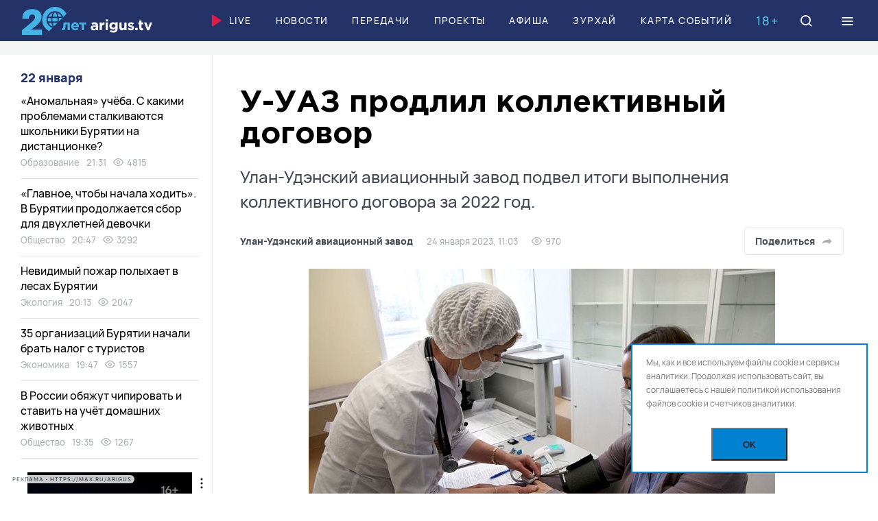

--- FILE ---
content_type: text/html; charset=UTF-8
request_url: https://arigus.tv/pressreleases/ulan-udenskiy-aviatsionnyy-zavod/127935-u-uaz-prodlil-kollektivnyy-dogovor/
body_size: 35011
content:
<!doctype html>
<html lang="ru">
	<head>
		<meta name="viewport" content="width=device-width, initial-scale=1, shrink-to-fit=no, user-scalable=no">

		<link href="/favicon.ico" rel="icon">
		<meta name="theme-color" content="#5db9e8">

		<title>У-УАЗ продлил коллективный договор</title>

		<meta http-equiv="Content-Type" content="text/html; charset=UTF-8">
<meta name="keywords" content="Новости Бурятии и Улан-Удэ, ">
<link rel="canonical" href="https://arigus.tv/pressreleases/ulan-udenskiy-aviatsionnyy-zavod/127935-u-uaz-prodlil-kollektivnyy-dogovor/">
<link href="/bitrix/cache/css/au/arigus/template_f7f8ad05c57b2a0868c660db9dd38f39/template_f7f8ad05c57b2a0868c660db9dd38f39_v1.css?1754887279217727" type="text/css"  data-template-style="true" rel="stylesheet" >
<script>if(!window.BX)window.BX={};if(!window.BX.message)window.BX.message=function(mess){if(typeof mess==='object'){for(let i in mess) {BX.message[i]=mess[i];} return true;}};</script>
<script>(window.BX||top.BX).message({"JS_CORE_LOADING":"Загрузка...","JS_CORE_NO_DATA":"- Нет данных -","JS_CORE_WINDOW_CLOSE":"Закрыть","JS_CORE_WINDOW_EXPAND":"Развернуть","JS_CORE_WINDOW_NARROW":"Свернуть в окно","JS_CORE_WINDOW_SAVE":"Сохранить","JS_CORE_WINDOW_CANCEL":"Отменить","JS_CORE_WINDOW_CONTINUE":"Продолжить","JS_CORE_H":"ч","JS_CORE_M":"м","JS_CORE_S":"с","JSADM_AI_HIDE_EXTRA":"Скрыть лишние","JSADM_AI_ALL_NOTIF":"Показать все","JSADM_AUTH_REQ":"Требуется авторизация!","JS_CORE_WINDOW_AUTH":"Войти","JS_CORE_IMAGE_FULL":"Полный размер"});</script>

<script src="/bitrix/js/main/core/core.min.js?1754887244229643"></script>

<script>BX.Runtime.registerExtension({"name":"main.core","namespace":"BX","loaded":true});</script>
<script>BX.setJSList(["\/bitrix\/js\/main\/core\/core_ajax.js","\/bitrix\/js\/main\/core\/core_promise.js","\/bitrix\/js\/main\/polyfill\/promise\/js\/promise.js","\/bitrix\/js\/main\/loadext\/loadext.js","\/bitrix\/js\/main\/loadext\/extension.js","\/bitrix\/js\/main\/polyfill\/promise\/js\/promise.js","\/bitrix\/js\/main\/polyfill\/find\/js\/find.js","\/bitrix\/js\/main\/polyfill\/includes\/js\/includes.js","\/bitrix\/js\/main\/polyfill\/matches\/js\/matches.js","\/bitrix\/js\/ui\/polyfill\/closest\/js\/closest.js","\/bitrix\/js\/main\/polyfill\/fill\/main.polyfill.fill.js","\/bitrix\/js\/main\/polyfill\/find\/js\/find.js","\/bitrix\/js\/main\/polyfill\/matches\/js\/matches.js","\/bitrix\/js\/main\/polyfill\/core\/dist\/polyfill.bundle.js","\/bitrix\/js\/main\/core\/core.js","\/bitrix\/js\/main\/polyfill\/intersectionobserver\/js\/intersectionobserver.js","\/bitrix\/js\/main\/lazyload\/dist\/lazyload.bundle.js","\/bitrix\/js\/main\/polyfill\/core\/dist\/polyfill.bundle.js","\/bitrix\/js\/main\/parambag\/dist\/parambag.bundle.js"]);
</script>
<script>BX.Runtime.registerExtension({"name":"ui.dexie","namespace":"BX.DexieExport","loaded":true});</script>
<script>BX.Runtime.registerExtension({"name":"ls","namespace":"window","loaded":true});</script>
<script>BX.Runtime.registerExtension({"name":"fx","namespace":"window","loaded":true});</script>
<script>BX.Runtime.registerExtension({"name":"fc","namespace":"window","loaded":true});</script>
<script>(window.BX||top.BX).message({"LANGUAGE_ID":"ru","FORMAT_DATE":"DD.MM.YYYY","FORMAT_DATETIME":"DD.MM.YYYY HH:MI:SS","COOKIE_PREFIX":"ARIGUS","SERVER_TZ_OFFSET":"28800","UTF_MODE":"Y","SITE_ID":"au","SITE_DIR":"\/","USER_ID":"","SERVER_TIME":1769023046,"USER_TZ_OFFSET":0,"USER_TZ_AUTO":"Y","bitrix_sessid":"812379133c5558dcdf9a3b09c6e51f80"});</script>


<script  src="/bitrix/cache/js/au/arigus/kernel_main/kernel_main_v1.js?1754887295158483"></script>
<script src="/bitrix/js/ui/dexie/dist/dexie.bundle.min.js?1753810102102530"></script>
<script src="/bitrix/js/main/core/core_ls.min.js?17538098592683"></script>
<script src="/bitrix/js/main/core/core_frame_cache.min.js?175381009910481"></script>
<script>BX.setJSList(["\/bitrix\/js\/main\/core\/core_fx.js","\/bitrix\/js\/main\/session.js","\/bitrix\/js\/main\/pageobject\/dist\/pageobject.bundle.js","\/bitrix\/js\/main\/core\/core_window.js","\/bitrix\/js\/main\/date\/main.date.js","\/bitrix\/js\/main\/core\/core_date.js","\/bitrix\/js\/main\/utils.js","\/local\/templates\/arigus\/scripts\/jquery-3.6.0.min.js","\/local\/templates\/arigus\/scripts\/swiper\/swiper-bundle.min.js","\/local\/templates\/arigus\/scripts\/fotorama\/fotorama.js","\/local\/templates\/arigus\/scripts\/popper.min.js","\/local\/templates\/arigus\/scripts\/tippy-bundle.umd.min.js","\/local\/templates\/arigus\/scripts\/air-datepicker\/datepicker.min.js","\/local\/templates\/arigus\/scripts\/jquery.maskedinput.js","\/local\/templates\/arigus\/scripts\/clipboard.min.js","\/local\/templates\/arigus\/scripts\/plyr\/plyr.min.js","\/local\/templates\/arigus\/scripts\/scripts.js","\/bitrix\/components\/scody\/cookie\/templates\/.default\/script.js"]);</script>
<script>BX.setCSSList(["\/local\/templates\/arigus\/scripts\/swiper\/swiper-bundle.min.css","\/local\/templates\/arigus\/scripts\/fotorama\/fotorama.css","\/local\/templates\/arigus\/scripts\/air-datepicker\/datepicker.min.css","\/local\/templates\/arigus\/scripts\/plyr\/plyr.min.css","\/local\/templates\/arigus\/styles\/styles.css","\/bitrix\/components\/scody\/cookie\/templates\/.default\/style.css"]);</script>


<script  src="/bitrix/cache/js/au/arigus/template_ac67f8067301661b8a838d4a699ab2f8/template_ac67f8067301661b8a838d4a699ab2f8_v1.js?1754887279504409"></script>


	<meta property="og:type" content="article">
	<meta property="og:url" content="https://arigus.tv/pressreleases/ulan-udenskiy-aviatsionnyy-zavod/127935-u-uaz-prodlil-kollektivnyy-dogovor/">

	<meta property="og:title" content="">
	<meta property="og:description" content="">
	<meta property="og:image" content="http://arigus.tv/upload/iblock/bc9/eqhk8oc0v7ann6diyq8fuk3ml93f0bcd.JPG">


		<!-- Google Tag Manager -->
		<script>(function(w,d,s,l,i){w[l]=w[l]||[];w[l].push({'gtm.start':
		new Date().getTime(),event:'gtm.js'});var f=d.getElementsByTagName(s)[0],
		j=d.createElement(s),dl=l!='dataLayer'?'&l='+l:'';j.async=true;j.src=
		'https://www.googletagmanager.com/gtm.js?id='+i+dl;f.parentNode.insertBefore(j,f);
		})(window,document,'script','dataLayer','GTM-N3KZDNQ');</script>
		<!-- End Google Tag Manager -->

		<script async src='https://yandex.ru/ads/system/header-bidding.js'></script>		
		
		<script>
		var adfoxBiddersMap = {
		"buzzoola": "2029251",
		"betweenDigital": "2356250"
		};

		var adUnits = [
		{
			"code": "adfox_164890506986278151",
			"sizes": [
			[
				1200,
				90
			],
			[
				1200,
				100
			]
			],
			"bids": [
			{
				"bidder": "buzzoola",
				"params": {
				"placementId": "1237543"
				}
			}
			]
		},
		{
			"code": "adfox_aside",
			"sizes": [
			[
				240,
				400
			]
			],
			"bids": [
			{
				"bidder": "buzzoola",
				"params": {
				"placementId": "1237566"
				}
			},
			{
				"bidder": "betweenDigital",
				"params": {
				"placementId": "4605195"
				}
			}
			]
		}
		];

		var userTimeout = 700;

		window.YaHeaderBiddingSettings = {
		biddersMap: adfoxBiddersMap,
		adUnits: adUnits,
		timeout: userTimeout,
		};
		</script>		
    
		<script>window.yaContextCb = window.yaContextCb || []</script>
		<script src="https://yandex.ru/ads/system/context.js" async></script>
			
	 <script async src="https://pagead2.googlesyndication.com/pagead/js/adsbygoogle.js?client=ca-pub-4265076176435495" crossorigin="anonymous"></script>
		<script charset="UTF-8" src="//web.webpushs.com/js/push/e36c894296131233c0d51e042f8752fc_1.js" async></script>
	</head>

	<body>
	<div id="adfox_floor_mob"></div>
	<script>
	  window.yaContextCb.push(() => {
		  if (Ya.adfoxCode.getPlatform() === 'desktop') {        
			Ya.adfoxCode.create({
			  ownerId: 407308,
			  containerId: 'adfox_floor_dt',
			  type: 'floorAd',
			  platform: 'desktop',
				params: {
				  p1: 'dkmzg',
					p2: 'y'
				}
			});
		  } else {        
			Ya.adfoxCode.create({
			  ownerId: 407308,
			  containerId: 'adfox_floor_mob',
			  type: 'floorAd',
			  platform: 'touch',
				params: {
				  p1: 'dkmzg',
					p2: 'y'
				}
			});
		  }
	  });
	</script>
		<!-- Google Tag Manager (noscript) -->
		<noscript><iframe src="https://www.googletagmanager.com/ns.html?id=GTM-N3KZDNQ"
		height="0" width="0" style="display:none;visibility:hidden"></iframe></noscript>
		<!-- End Google Tag Manager (noscript) -->

		
		<header class="b-header">
			<div id="header" class="float">
				<div class="l-wide">
					<a href="/" class="logo">Ариг Ус</a>

					<nav class="menu">
						
		<a href="/live/" ><img src="/local/templates/arigus/images/icons/play.svg">Live</a>


		<a href="/news/" >Новости</a>


		<a href="/channel/" >Передачи</a>


		<a href="/projects/" >Проекты</a>


		<a href="/afisha/" >Афиша</a>


		<a href="/zurhay/" >Зурхай</a>


		<a href="/map/" >Карта событий</a>

					</nav>

					<div class="b-age-mark mobile-hide">18+</div>

					<a href="/search/" class="icon search" data-modal="search">
						<i class="icon-search"></i>
						<i class="icon-close"></i>
					</a>

					<div class="icon burger" data-modal="menu">
						<i class="icon-menu"></i>
						<i class="icon-close"></i>
					</div>
				</div>
			</div>
		</header>

		

		
	<div class="b-banner-top">
		<!--AdFox START-->
<!--yandex_arigusadv-->
<!--Площадка: arigus.tv / * / *-->
<!--Тип баннера: 300x300-->
<!--Расположение: 1. top-->
<center><div id="adfox_16489051256583603" style="max-height: 300px;"></div></center>
<script>
    window.yaContextCb.push(()=>{
        Ya.adfoxCode.createAdaptive({
            ownerId: 407308,
            containerId: 'adfox_16489051256583603',
            params: {
                pp: 'cdqe',
                ps: 'fpkv',
                p2: 'hpat'
            }
        }, ['phone'], {      
            phoneWidth: 480,
            isAutoReloads: true
        })
    })
</script>
<!--AdFox START-->
<!--yandex_arigusadv-->
<!--Площадка: arigus.tv / * / *-->
<!--Тип баннера: 1200x90-->
<!--Расположение: 1. top-->
<center><div id="adfox_164890506986278151"></div></center>
<script>
    window.yaContextCb.push(()=>{
        Ya.adfoxCode.createAdaptive({
            ownerId: 407308,
            containerId: 'adfox_164890506986278151',
            params: {
                pp: 'cdqe',
                ps: 'fpkv',
                p2: 'hpar'
            }
        }, ['desktop', 'tablet'], {
            tabletWidth: 830,
            phoneWidth: 480,
            isAutoReloads: true
        })
    })
</script>
	</div>



		<main>
<div class="l-wide">
    <div class="l-page-grid">
        <div class="l-main">
			<div id="comp_36e8bdf5467be44e28b88da4df549c30">﻿<div class="js-ajax-content">	<article class="b-article " itemscope itemtype="https://schema.org/NewsArticle" data-state="https://arigus.tv/pressreleases/ulan-udenskiy-aviatsionnyy-zavod/127935-u-uaz-prodlil-kollektivnyy-dogovor/" data-title="У-УАЗ продлил коллективный договор" data-next="127935">
		<link itemprop="mainEntityOfPage" href="https://arigus.tv/pressreleases/ulan-udenskiy-aviatsionnyy-zavod/127935-u-uaz-prodlil-kollektivnyy-dogovor/">

		<meta itemprop="datePublished" content="2023-01-24T11:03:00+08:00">
		<meta itemprop="dateModified" content="1970-01-01T08:00:24+08:00">

		<header class="header">
			<h1 itemprop="name headline">У-УАЗ продлил коллективный договор <span>Улан-Удэнский авиационный завод подвел итоги выполнения коллективного договора за 2022 год.</span></h1>

			<div class="info">
				<div class="e-tags">
					<a href="http://arigus.tv/pressreleases/ulan-udenskiy-aviatsionnyy-zavod/" itemprop="articleSection">Улан-Удэнский авиационный завод</a>

					<span>24 января 2023, 11:03</span>

										<span><i class="icon-eye"></i> 970</span>
					
									</div>

				<div class="buttons">
					
					<div class="share js-share-show">
						<button type="button" class="button light share-show">Поделиться
							<i data-svg="/local/templates/arigus/images/icons/share/share-grey.svg"></i>
						</button>

						<div class="hidden js-click-out">
							<div class="e-share">
																<a href="https://vk.com/share.php?url=https://arigus.tv/pressreleases/ulan-udenskiy-aviatsionnyy-zavod/127935-u-uaz-prodlil-kollektivnyy-dogovor/" rel="nofollow" class="vkontakte js-share"><i data-svg="/local/templates/arigus/images/icons/share/vkontakte.svg"></i></a>
								<a href="https://connect.ok.ru/offer?url=https://arigus.tv/pressreleases/ulan-udenskiy-aviatsionnyy-zavod/127935-u-uaz-prodlil-kollektivnyy-dogovor/" rel="nofollow" class="vkontakte js-share"><i data-svg="/local/templates/arigus/images/icons/share/ok.svg"></i></a>
								
								<a href="tg://msg?text=https://arigus.tv/pressreleases/ulan-udenskiy-aviatsionnyy-zavod/127935-u-uaz-prodlil-kollektivnyy-dogovor/" rel="nofollow" class="telegram"><i data-svg="/local/templates/arigus/images/icons/share/telegram.svg"></i></a>
								<a href="whatsapp://send?text=https://arigus.tv/pressreleases/ulan-udenskiy-aviatsionnyy-zavod/127935-u-uaz-prodlil-kollektivnyy-dogovor/" rel="nofollow" class="whatsapp"><i data-svg="/local/templates/arigus/images/icons/share/whatsapp.svg"></i></a>
								<a href="viber://forward?text=https://arigus.tv/pressreleases/ulan-udenskiy-aviatsionnyy-zavod/127935-u-uaz-prodlil-kollektivnyy-dogovor/" rel="nofollow" class="viber"><i data-svg="/local/templates/arigus/images/icons/share/viber.svg"></i></a>

								<a href="https://arigus.tv/pressreleases/ulan-udenskiy-aviatsionnyy-zavod/127935-u-uaz-prodlil-kollektivnyy-dogovor/" rel="nofollow" class="link icon-link js-copy-link" data-clipboard-text="https://arigus.tv/pressreleases/ulan-udenskiy-aviatsionnyy-zavod/127935-u-uaz-prodlil-kollektivnyy-dogovor/"></a>

								<i class="icon-close share-close"></i>
							</div>
						</div>
					</div>
				</div>
			</div>
		</header>

		
		<div class="text">
			
				<figure itemprop="image" itemscope itemtype="https://schema.org/ImageObject">
					
					<img src="/upload/resize_cache/iblock/bc9/680_680_1/eqhk8oc0v7ann6diyq8fuk3ml93f0bcd.JPG" width="680" height="407" fetchpriority="high" alt="" title="" itemprop="contentUrl">

					
										<figcaption itemprop="description">фото: У-УАЗ</figcaption>
									</figure>

			
			<div class="js-tippy" itemprop="articleBody">
				<p class="228bf8a64b8551e1MsoNormal">Улан-Удэнский авиационный завод холдинга &laquo;Вертолеты России&raquo; (входит в Госкорпорацию Ростех) подвел итоги выполнения коллективного договора за 2022 год. Решением комиссии по проведению коллективных переговоров У-УАЗ договор признан исполненным, его действие пролонгировано на 2023 год.</p>
<p class="228bf8a64b8551e1MsoNormal">В нем сохраняются все обязательства, которые предприятие предоставляет своим сотрудникам и членам их семей.</p>
	<div class="banner">
		<!--AdFox START-->
<!--yandex_arigusadv-->
<!--Площадка: arigus.tv / * / *-->
<!--Тип баннера: 680*382_video-->
<!--Расположение: 11. video-->
<div id="adfox_inpage_68374998"></div>
<script>
    window.yaContextCb.push(()=>{
        Ya.adfoxCode.create({
            ownerId: 407308,
            containerId: 'adfox_inpage_68374998',
            params: {
                pp: 'cebl',
                ps: 'fpkv',
                p2: 'hpwk',
                insertAfter: 'undefined',
                insertPosition: '0',
                stick: false,
                stickTo: 'auto',
                stickyColorScheme: 'light'
            }
        })
    })
</script>	</div>

<blockquote>
<p class="228bf8a64b8551e1MsoNormal">- Привлекательность работодателя &mdash; это не только его устойчивое развитие, повышение эффективности и модернизация производства. Наряду с этим очень важно, чтобы сотрудники чувствовали социальную защищенность и трудились в безопасных современных условиях, &ndash; отметил генеральный директор У-УАЗ Алексей Козлов. - Коллективный договор укрепляет социальную стабильность в наших коллективах, и это позволяет реализовывать наши амбициозные планы.</p>
</blockquote>
<p class="228bf8a64b8551e1MsoNormal">В основе коллективного договора Улан-Удэнского авиационного завода индивидуальная мотивация к повышению производительности труда, в области охраны труда, адресная помощь в работе с молодежью, ветеранами и многое другое.</p>
<p class="228bf8a64b8551e1MsoNormal">Один из главных вопросов в связи с новыми производственными задачами - обеспечение производства высококвалифицированными кадрами. В 2022 году прошли обучение и переобучение более 2 600 человек. За счет средств предприятия 74 работника получили высшее образование, порядка 240 человек обучаются по договорам целевой подготовки для АО &laquo;У-УАЗ&raquo;. В 2022 году по программе &laquo;Молодой рабочий&raquo; на предприятие пришли более 200 человек, из них более 120 уже получили второй разряд. Для закрепления перспективных работников на У-УАЗ действует корпоративная жилищная программа, в которой участвуют более 180 человек.</p>
<p class="228bf8a64b8551e1MsoNormal">На предприятии проводится системная работа по охране труда, производственному контролю, профилактике производственного травматизма и профессиональных заболеваний. Среди основных статей затрат &ndash; реализация мероприятий по повышению комфорта и безопасности труда сотрудников, снижению уровня профессиональных рисков, специальной оценке условий труда, обеспечению работников спецодеждой, молоком, обучению сотрудников, проверке их знаний по охране труда и так далее.</p>
<p class="228bf8a64b8551e1MsoNormal">Большое внимание уделялось оздоровлению сотрудников. На профилактический медосмотр сотрудников, работающих во вредных и опасных условиях труда, направлено&nbsp; порядка 8 млн. рублей. В профилактории прошли курс лечения 200 заводчан и 69 ветеранов, в санатории и на курорты работникам предприятия было выдано около 300 путевок.</p>
<p class="228bf8a64b8551e1MsoNormal">В рамках организации детского отдыха родители 256 детей получили материальную помощь в размере 683 тыс. рублей&nbsp;в качестве возмещения за путевки в детские оздоровительные и санаторные лагеря от завода и более 1 млн. рублей от профсоюзной организации.</p>
<p class="228bf8a64b8551e1MsoNormal">В 2022 году в полном объеме выполнены обязательства в части реализации корпоративных программ, сохранения льгот, гарантий и компенсаций работникам. Бюджетом 2023 года предусмотрена дальнейшая реализация социальных программ и их совершенствование.</p>
<p class="228bf8a64b8551e1MsoNormal">Профсоюзный комитет У-УАЗ в свою очередь на&nbsp;2023-2024&nbsp;годы взял на себя обязательства и дальше содействовать успешному выполнению производственных программ предприятия с целью сохранения рабочих мест, своевременной и полной выплаты заработной платы, предоставления работникам гарантий и компенсаций, предусмотренных законодательством; содействовать укреплению трудовой дисциплины, соблюдению правил внутреннего трудового распорядка, выполнению ими трудовых обязанностей.</p>
							</div>
		</div>

		<footer class="footer">
			
			
			<div class="warning">
				<i class="icon-alert"></i> Копирование разрешено только с письменного согласия главного редактора			</div>

			
			
			
			<div class="bottom">
				<div class="e-share">
										<a href="https://vk.com/share.php?url=https://arigus.tv/pressreleases/ulan-udenskiy-aviatsionnyy-zavod/127935-u-uaz-prodlil-kollektivnyy-dogovor/" rel="nofollow" class="vkontakte js-share"><i data-svg="/local/templates/arigus/images/icons/share/vkontakte.svg"></i></a>
					<a href="https://connect.ok.ru/offer?url=https://arigus.tv/pressreleases/ulan-udenskiy-aviatsionnyy-zavod/127935-u-uaz-prodlil-kollektivnyy-dogovor/" rel="nofollow" class="vkontakte js-share"><i data-svg="/local/templates/arigus/images/icons/share/ok.svg"></i></a>
					<a href="tg://msg?text=https://arigus.tv/pressreleases/ulan-udenskiy-aviatsionnyy-zavod/127935-u-uaz-prodlil-kollektivnyy-dogovor/" rel="nofollow" class="telegram"><i data-svg="/local/templates/arigus/images/icons/share/telegram.svg"></i></a>
					<a href="whatsapp://send?text=https://arigus.tv/pressreleases/ulan-udenskiy-aviatsionnyy-zavod/127935-u-uaz-prodlil-kollektivnyy-dogovor/" rel="nofollow" class="whatsapp"><i data-svg="/local/templates/arigus/images/icons/share/whatsapp.svg"></i></a>
					<a href="viber://forward?text=https://arigus.tv/pressreleases/ulan-udenskiy-aviatsionnyy-zavod/127935-u-uaz-prodlil-kollektivnyy-dogovor/" rel="nofollow" class="viber"><i data-svg="/local/templates/arigus/images/icons/share/viber.svg"></i></a>

					<a href="https://arigus.tv/pressreleases/ulan-udenskiy-aviatsionnyy-zavod/127935-u-uaz-prodlil-kollektivnyy-dogovor/" rel="nofollow" class="link icon-link js-copy-link" data-clipboard-text="https://arigus.tv/pressreleases/ulan-udenskiy-aviatsionnyy-zavod/127935-u-uaz-prodlil-kollektivnyy-dogovor/"></a>
				</div>

							</div>
		</footer>

		
	<div class="b-banner-narrow">
		<!--AdFox START-->
<!--yandex_arigusadv-->
<!--Площадка: arigus.tv / * / *-->
<!--Тип баннера: 860x160-->
<!--Расположение: 8. detail-->
<div id="adfox_detail_108808245"></div>
<script>
    window.yaContextCb.push(()=>{
        Ya.adfoxCode.create({
            ownerId: 407308,
            containerId: 'adfox_detail_108808245',
            params: {
                p1: 'ctmxc',
                p2: 'hpau'
            }
        })
    })
</script>
	</div>


	</article>

</div></div>        </div>

        <div class="l-aside">
    
    <div id="parallax-scroll" class="scroll scroll-hidden">
        <section class="b-news-aside">
            <div class="date">
				22 января			</div>

			
		<div id="bx_1257460937_169409" class="item">
			<a href="/news/education/169409-anomalnaya-uchyeba-s-kakimi-problemami-stalkivayutsya-shkolniki-buryatii-na-distantsionke/" class="title">«Аномальная» учёба. С какими проблемами сталкиваются школьники Бурятии на дистанционке?</a>

			<div class="e-tags">
				<a href="/news/education/">Образование</a>
				<span>21:31</span>

								<span><i class="icon-eye"></i> 4815</span>
							</div>
		</div>
	
	

		<div id="bx_1257460937_169407" class="item">
			<a href="/news/society/169407-glavnoe-chtoby-nachala-khodit-v-buryatii-prodolzhaetsya-sbor-dlya-dvukhletney-devochki/" class="title">«Главное, чтобы начала ходить». В Бурятии продолжается сбор для двухлетней девочки</a>

			<div class="e-tags">
				<a href="/news/society/">Общество</a>
				<span>20:47</span>

								<span><i class="icon-eye"></i> 3292</span>
							</div>
		</div>
	
	

		<div id="bx_1257460937_169406" class="item">
			<a href="/news/ecology/169406-nevidimyy-pozhar-polykhaet-v-lesakh-buryatii/" class="title">Невидимый пожар полыхает в лесах Бурятии</a>

			<div class="e-tags">
				<a href="/news/ecology/">Экология</a>
				<span>20:13</span>

								<span><i class="icon-eye"></i> 2047</span>
							</div>
		</div>
	
	

		<div id="bx_1257460937_169405" class="item">
			<a href="/news/economy/169405-35-organizatsiy-buryatii-nachali-brat-nalog-s-turistov/" class="title">35 организаций Бурятии начали брать налог с туристов</a>

			<div class="e-tags">
				<a href="/news/economy/">Экономика</a>
				<span>19:47</span>

								<span><i class="icon-eye"></i> 1557</span>
							</div>
		</div>
	
	

		<div id="bx_1257460937_169404" class="item">
			<a href="/news/society/169404-v-rossii-obyazhut-chipirovat-i-stavit-na-uchyet-domashnikh-zhivotnykh/" class="title">В России обяжут чипировать и ставить на учёт домашних животных</a>

			<div class="e-tags">
				<a href="/news/society/">Общество</a>
				<span>19:35</span>

								<span><i class="icon-eye"></i> 1267</span>
							</div>
		</div>
	<!--'start_frame_cache_adfox_aside'-->	
		
	<div class="b-banner-aside">
		<!--AdFox START-->
<!--yandex_arigusadv-->
<!--Площадка: arigus.tv / основное / 2. left1-->
<!--Категория: <не задана>-->
<!--Тип баннера: 240x400-->
<div id="adfox_aside"></div>
<script>
    window.yaContextCb.push(()=>{
        Ya.adfoxCode.create({
            ownerId: 407308,
            containerId: 'adfox_aside',
            params: {
                p1: 'ctkiv',
                p2: 'hpas'
            }
        })
    })
</script>
	</div>


	<!--'end_frame_cache_adfox_aside'-->
	

		<div id="bx_1257460937_169403" class="item">
			<a href="/news/society/169403-veteran-zdravookhraneniya-buryatii-otmetila-90-letniy-yubiley/" class="title">Ветеран здравоохранения Бурятии отметила 90-летний юбилей</a>

			<div class="e-tags">
				<a href="/news/society/">Общество</a>
				<span>18:55</span>

								<span><i class="icon-eye"></i> 1650</span>
							</div>
		</div>
	
	

		<div id="bx_1257460937_169402" class="item">
			<a href="/news/incidents/169402-brigadira-obvinyaemogo-v-smerti-rabochikh-natsmuzeya-buryatii-ostavili-pod-strazhey-/" class="title">Бригадира, обвиняемого в смерти рабочих Нацмузея Бурятии, оставили под стражей  </a>

			<div class="e-tags">
				<a href="/news/incidents/">Происшествия</a>
				<span>17:55</span>

								<span><i class="icon-eye"></i> 2307</span>
							</div>
		</div>
	
	

		<div id="bx_1257460937_169400" class="item">
			<a href="/news/society/169400-gosnagradu-vruchili-izvestnomu-akademiku-buryatii-za-vklad-v-nauku/" class="title">Госнаграду вручили известному академику Бурятии за вклад в науку</a>

			<div class="e-tags">
				<a href="/news/society/">Общество</a>
				<span>16:48</span>

								<span><i class="icon-eye"></i> 3351</span>
							</div>
		</div>
	
	

		<div id="bx_1257460937_169399" class="item">
			<a href="/news/incidents/169399-v-buryatii-stremitelno-rastet-chislo-bytovykh-pozharov/" class="title">В Бурятии стремительно растет число бытовых пожаров</a>

			<div class="e-tags">
				<a href="/news/incidents/">Происшествия</a>
				<span>16:27</span>

								<span><i class="icon-eye"></i> 2745</span>
							</div>
		</div>
	
	

		<div id="bx_1257460937_169398" class="item">
			<a href="/news/incidents/169398-v-buryatii-raskryli-ubiystvo-14-letney-davnosti-/" class="title">В Бурятии раскрыли убийство почти 14-летней давности </a>

			<div class="e-tags">
				<a href="/news/incidents/">Происшествия</a>
				<span>16:12</span>

								<span><i class="icon-eye"></i> 1875</span>
							</div>
		</div>
	
	<!--'start_frame_cache_adfox_aside2'-->		
	<div class="b-banner-aside">
		<!--AdFox START-->
<!--yandex_arigusadv-->
<!--Площадка: arigus.tv / * / *-->
<!--Тип баннера: 300x300-->
<!--Расположение: 3. left2-->
<div id="adfox_aside2"></div>
<script>
    window.yaContextCb.push(()=>{
        Ya.adfoxCode.create({
            ownerId: 407308,
            containerId: 'adfox_aside2',
            params: {
                pp: 'cdqg',
                ps: 'fpkv',
                p2: 'hpat'
            },
           lazyLoad: true
        })
    })
</script>
	</div>


	<!--'end_frame_cache_adfox_aside2'-->

		<div id="bx_1257460937_169397" class="item">
			<a href="/news/economy/169397-vnutrenniy-turizm-stanovitsya-trendom/" class="title">Внутренний туризм становится трендом</a>

			<div class="e-tags">
				<a href="/news/economy/">Экономика</a>
				<span>16:00</span>

								<span><i class="icon-eye"></i> 1755</span>
							</div>
		</div>
	
	

		<div id="bx_1257460937_169395" class="item">
			<a href="/news/society/169395-pravila-aviapereletov-izmenyatsya-v-rossii-s-1-marta/" class="title">Правила авиаперелетов изменятся в России с 1 марта</a>

			<div class="e-tags">
				<a href="/news/society/">Общество</a>
				<span>15:48</span>

								<span><i class="icon-eye"></i> 1644</span>
							</div>
		</div>
	
	

		<div id="bx_1257460937_169394" class="item">
			<a href="/news/society/169394-semya-fermerov-iz-buryatii-poluchila-grant-na-stroitelstvo-ptitsefabriki/" class="title">Семья фермеров из Бурятии получила грант на строительство птицефабрики</a>

			<div class="e-tags">
				<a href="/news/society/">Общество</a>
				<span>15:35</span>

								<span><i class="icon-eye"></i> 1512</span>
							</div>
		</div>
	
	

		<div id="bx_1257460937_169392" class="item">
			<a href="/news/society/169392-97-kilometrov-dorog-planiruyut-privesti-v-poryadok-v-buryatii/" class="title">97 километров дорог планируют привести в порядок в Бурятии</a>

			<div class="e-tags">
				<a href="/news/society/">Общество</a>
				<span>15:20</span>

								<span><i class="icon-eye"></i> 1743</span>
							</div>
		</div>
	
	

		<div id="bx_1257460937_169393" class="item">
			<a href="/news/culture/169393-uroki-chteniya-s-chetveronogimi-terapevtami-nachali-provodit-v-ulan-ude/" class="title">Уроки чтения с четвероногими терапевтами начали проводить в Улан-Удэ</a>

			<div class="e-tags">
				<a href="/news/culture/">Культура</a>
				<span>15:07</span>

								<span><i class="icon-eye"></i> 1346</span>
							</div>
		</div>
	
	

		<div id="bx_1257460937_169391" class="item">
			<a href="/news/society/169391-ogromnoe-schaste-v-seme-iz-buryatii-rodilsya-sedmoy-rebenok-/" class="title">«Огромное счастье»: в семье из Бурятии родился седьмой ребенок </a>

			<div class="e-tags">
				<a href="/news/society/">Общество</a>
				<span>14:55</span>

								<span><i class="icon-eye"></i> 1066</span>
							</div>
		</div>
	
	

		<div id="bx_1257460937_169390" class="item">
			<a href="/news/society/169390-strakhovoy-stazh-pereschitali-dlya-semey-s-bliznetsami-i-mnogodetnykh/" class="title">Страховой стаж пересчитали для семей с близнецами и многодетных</a>

			<div class="e-tags">
				<a href="/news/society/">Общество</a>
				<span>14:43</span>

								<span><i class="icon-eye"></i> 1126</span>
							</div>
		</div>
	
	

		<div id="bx_1257460937_169389" class="item">
			<a href="/news/economy/169389-vsesezonnyy-kurort-za-1-5-mlrd-rubley-postroyat-v-buryatii/" class="title">Всесезонный курорт за 1,5 млрд рублей построят в Бурятии</a>

			<div class="e-tags">
				<a href="/news/economy/">Экономика</a>
				<span>13:56</span>

								<span><i class="icon-eye"></i> 3152</span>
							</div>
		</div>
	
	

		<div id="bx_1257460937_169388" class="item">
			<a href="/news/medicine/169388-kak-uskorit-szhiganie-kaloriy-rasskazala-dietolog/" class="title">Как ускорить сжигание калорий, рассказала диетолог</a>

			<div class="e-tags">
				<a href="/news/medicine/">Здоровье</a>
				<span>13:49</span>

								<span><i class="icon-eye"></i> 1827</span>
							</div>
		</div>
	
	

		<div id="bx_1257460937_169386" class="item">
			<a href="/news/society/169386-v-buryatii-postroili-eshche-pyat-sportivnykh-ploshchadok-gto/" class="title">В Бурятии построили еще пять спортивных площадок ГТО</a>

			<div class="e-tags">
				<a href="/news/society/">Общество</a>
				<span>13:37</span>

								<span><i class="icon-eye"></i> 1074</span>
							</div>
		</div>
	
	

		<div id="bx_1257460937_169387" class="item">
			<a href="/news/education/169387-v-rossii-ustanovili-minimalnye-bally-dlya-sdachi-ege-v-2026-godu/" class="title">В России установили минимальные баллы для сдачи ЕГЭ в 2026 году</a>

			<div class="e-tags">
				<a href="/news/education/">Образование</a>
				<span>13:25</span>

								<span><i class="icon-eye"></i> 1114</span>
							</div>
		</div>
	
	

		<div id="bx_1257460937_169385" class="item">
			<a href="/news/city/169385-ulan-udentsev-preduprezhdayut-o-vremennykh-otklyucheniyakh-sveta/" class="title">Улан-удэнцев предупреждают о временных отключениях света</a>

			<div class="e-tags">
				<a href="/news/city/">Город</a>
				<span>13:12</span>

								<span><i class="icon-eye"></i> 1143</span>
							</div>
		</div>
	
	

		<div id="bx_1257460937_169383" class="item">
			<a href="/news/city/169383-v-ulan-ude-v-kotelnoy-na-stantsii-divizionnaya-proveryat-ugol-i-naladyat-oborudovanie/" class="title">В Улан-Удэ в котельной на станции Дивизионная проверят уголь и наладят оборудование</a>

			<div class="e-tags">
				<a href="/news/city/">Город</a>
				<span>13:00</span>

								<span><i class="icon-eye"></i> 1378</span>
							</div>
		</div>
	
	

		<div id="bx_1257460937_169382" class="item">
			<a href="/news/society/169382-eshchye-odna-rys-napugala-zhiteley-buryatii-/" class="title">Ещё одна рысь напугала жителей Бурятии </a>

			<div class="e-tags">
				<a href="/news/society/">Общество</a>
				<span>12:45</span>

								<span><i class="icon-eye"></i> 1174</span>
							</div>
		</div>
	
	

		<div id="bx_1257460937_169384" class="item">
			<a href="/news/society/169384-vsekh-shkolnikov-ulan-ude-vnov-otpravili-na-distant/" class="title">Всех школьников Улан-Удэ вновь отправили на дистант</a>

			<div class="e-tags">
				<a href="/news/society/">Общество</a>
				<span>12:30</span>

								<span><i class="icon-eye"></i> 1410</span>
							</div>
		</div>
	
	

		<div id="bx_1257460937_169376" class="item">
			<a href="/news/ecology/169376-dva-losya-ustroili-zhestokie-razborki-v-natsparke-buryatii-foto/" class="title">Два лося устроили жестокие разборки в нацпарке Бурятии. ФОТО</a>

			<div class="e-tags">
				<a href="/news/ecology/">Экология</a>
				<span>11:56</span>

								<span><i class="icon-eye"></i> 1834</span>
							</div>
		</div>
	
	

		<div id="bx_1257460937_169378" class="item">
			<a href="/news/incidents/169378-v-ulan-ude-osudili-chinovnika-bravshego-vzyatki/" class="title">В Улан-Удэ осудили чиновника, бравшего взятки</a>

			<div class="e-tags">
				<a href="/news/incidents/">Происшествия</a>
				<span>11:38</span>

								<span><i class="icon-eye"></i> 2357</span>
							</div>
		</div>
	
	

		<div id="bx_1257460937_169377" class="item">
			<a href="/news/society/169377-zhitel-buryatii-pryatalsya-ot-pravosudiya-v-lnr/" class="title">Житель Бурятии прятался от правосудия в ЛНР</a>

			<div class="e-tags">
				<a href="/news/society/">Общество</a>
				<span>11:25</span>

								<span><i class="icon-eye"></i> 1919</span>
							</div>
		</div>
	
	

		<div id="bx_1257460937_169375" class="item">
			<a href="/news/society/169375-mnogodetnaya-mat-bilas-kak-lev-za-ukradennuyu-butylku-vodki-v-buryatii/" class="title">Многодетная мать билась как лев за украденную бутылку водки в Бурятии</a>

			<div class="e-tags">
				<a href="/news/society/">Общество</a>
				<span>11:11</span>

								<span><i class="icon-eye"></i> 1707</span>
							</div>
		</div>
	
	

		<div id="bx_1257460937_169374" class="item">
			<a href="/news/society/169374-za-sutki-v-buryatii-potushili-10-pozharov/" class="title">За сутки в Бурятии потушили 10 пожаров</a>

			<div class="e-tags">
				<a href="/news/society/">Общество</a>
				<span>10:58</span>

								<span><i class="icon-eye"></i> 1760</span>
							</div>
		</div>
	
	

		<div id="bx_1257460937_169372" class="item">
			<a href="/news/society/169372-eksperty-nazvali-samuyu-vysokooplachivaemuyu-rabochuyu-spetsialnost-v-buryatii/" class="title">Эксперты назвали самую высокооплачиваемую рабочую специальность в Бурятии</a>

			<div class="e-tags">
				<a href="/news/society/">Общество</a>
				<span>10:45</span>

								<span><i class="icon-eye"></i> 2277</span>
							</div>
		</div>
	
	

		<div id="bx_1257460937_169373" class="item">
			<a href="/news/society/169373-rys-perenochevala-na-kryshe-doma-v-rayone-buryatii-video-/" class="title">Рысь переночевала на крыше дома в районе Бурятии. ВИДЕО </a>

			<div class="e-tags">
				<a href="/news/society/">Общество</a>
				<span>10:32</span>

								<span><i class="icon-eye"></i> 1537</span>
							</div>
		</div>
	
	

		<div id="bx_1257460937_169369" class="item">
			<a href="/news/society/169369-v-buryatii-invalidy-mogut-poluchit-kompensatsiyu-za-obuchenie-vozhdeniyu-/" class="title">В Бурятии инвалиды могут получить компенсацию за обучение вождению </a>

			<div class="e-tags">
				<a href="/news/society/">Общество</a>
				<span>10:18</span>

								<span><i class="icon-eye"></i> 1750</span>
							</div>
		</div>
	
	

		<div id="bx_1257460937_169371" class="item">
			<a href="/news/incidents/169371-mikrogruzovik-i-vnedorozhnik-lob-v-lob-stolknulis-v-rayone-buryatii/" class="title">Микрогрузовик и внедорожник лоб в лоб столкнулись в районе Бурятии</a>

			<div class="e-tags">
				<a href="/news/incidents/">Происшествия</a>
				<span>10:06</span>

								<span><i class="icon-eye"></i> 1579</span>
							</div>
		</div>
	
	

		<div id="bx_1257460937_169370" class="item">
			<a href="/news/incidents/169370-69-letnego-muzhchinu-sbili-na-zebre-v-ulan-ude/" class="title">69-летнего мужчину сбили на «зебре» в Улан-Удэ</a>

			<div class="e-tags">
				<a href="/news/incidents/">Происшествия</a>
				<span>09:54</span>

								<span><i class="icon-eye"></i> 1545</span>
							</div>
		</div>
	
	

		<div id="bx_1257460937_169368" class="item">
			<a href="/news/medicine/169368-zabolevaemost-orvi-i-grippom-prodolzhaet-rasti-v-buryatii/" class="title">Заболеваемость ОРВИ и гриппом продолжает расти в Бурятии</a>

			<div class="e-tags">
				<a href="/news/medicine/">Здоровье</a>
				<span>09:38</span>

								<span><i class="icon-eye"></i> 1946</span>
							</div>
		</div>
	
	

		<div id="bx_1257460937_169367" class="item">
			<a href="/news/society/169367-ulan-udenets-poluchil-ozhogi-litsa-spasaya-garazh-i-mashinu/" class="title">Улан-удэнец получил ожоги лица, спасая гараж и машину</a>

			<div class="e-tags">
				<a href="/news/society/">Общество</a>
				<span>09:33</span>

								<span><i class="icon-eye"></i> 1467</span>
							</div>
		</div>
	
	

		<div id="bx_1257460937_169366" class="item">
			<a href="/news/society/169366-bez-deneg-i-telefona-ostalas-ulan-udenka-posle-poezdki-s-neznakomtsem/" class="title">Без денег и телефона осталась улан-удэнка после поездки с незнакомцем</a>

			<div class="e-tags">
				<a href="/news/society/">Общество</a>
				<span>09:16</span>

								<span><i class="icon-eye"></i> 1661</span>
							</div>
		</div>
	
	

		<div id="bx_1257460937_169365" class="item">
			<a href="/news/society/169365-ulan-udenku-chudom-uberegli-ot-poteri-350-tysyach/" class="title">Улан-удэнку чудом уберегли от потери 350 тысяч</a>

			<div class="e-tags">
				<a href="/news/society/">Общество</a>
				<span>09:00</span>

								<span><i class="icon-eye"></i> 1537</span>
							</div>
		</div>
	
	

		<div id="bx_1257460937_169364" class="item">
			<a href="/news/society/169364-v-buryatii-proizoshlo-dva-zemletryaseniya/" class="title">В Бурятии произошло два землетрясения</a>

			<div class="e-tags">
				<a href="/news/society/">Общество</a>
				<span>08:21</span>

								<span><i class="icon-eye"></i> 2449</span>
							</div>
		</div>
	
	

		<div id="bx_1257460937_169363" class="item">
			<a href="/news/incidents/169363-dva-cheloveka-postradali-na-pozhare-v-buryatii-/" class="title">Два человека пострадали на пожаре в Бурятии </a>

			<div class="e-tags">
				<a href="/news/incidents/">Происшествия</a>
				<span>07:49</span>

								<span><i class="icon-eye"></i> 2454</span>
							</div>
		</div>
	
	

		<div id="bx_1257460937_169337" class="item">
			<a href="/news/society/169337-zurkhay-na-21-yanvarya-pochemu-segodnya-stoit-posetit-parikmakhera/" class="title">Зурхай на 21 января: почему сегодня стоит посетить парикмахера</a>

			<div class="e-tags">
				<a href="/news/society/">Общество</a>
				<span>07:00</span>

								<span><i class="icon-eye"></i> 4855</span>
							</div>
		</div>
	
	

		<div id="bx_1257460937_169336" class="item">
			<a href="/news/society/169336-lyutyy-kholod-prodolzhaet-vlastvovat-v-buryatii/" class="title">Лютый холод продолжает властвовать в Бурятии</a>

			<div class="e-tags">
				<a href="/news/society/">Общество</a>
				<span>06:00</span>

								<span><i class="icon-eye"></i> 3991</span>
							</div>
		</div>
	
	

		<div id="bx_1257460937_169362" class="item">
			<a href="/news/incidents/169362-voditelyu-stalo-plokho-za-rulem-massovoe-dtp-proizoshlo-v-ulan-ude-video/" class="title">Водителю стало плохо за рулем. Массовое ДТП произошло в Улан-Удэ. ВИДЕО</a>

			<div class="e-tags">
				<a href="/news/incidents/">Происшествия</a>
				<span>22:35</span>

								<span><i class="icon-eye"></i> 7777</span>
							</div>
		</div>
	
	

		<div id="bx_1257460937_169361" class="item">
			<a href="/news/incidents/169361-delo-seseg-i-stasa-rezultaty-ekspertizy-provedennoy-v-buryatii-otlichayutsya-ot-stolichnykh/" class="title">Дело Сэсэг и Стаса: результаты экспертизы, проведенной в Бурятии, отличаются от столичных</a>

			<div class="e-tags">
				<a href="/news/incidents/">Происшествия</a>
				<span>21:40</span>

								<span><i class="icon-eye"></i> 8187</span>
							</div>
		</div>
	
	

		<div id="bx_1257460937_169360" class="item">
			<a href="/news/incidents/169360-ulan-udenka-poskolznulas-na-trotuare-i-slomala-nogu/" class="title">Улан-удэнка поскользнулась на тротуаре и сломала ногу</a>

			<div class="e-tags">
				<a href="/news/incidents/">Происшествия</a>
				<span>20:48</span>

								<span><i class="icon-eye"></i> 3984</span>
							</div>
		</div>
	
	

		<div id="bx_1257460937_169359" class="item">
			<a href="/news/economy/169359-kholodnaya-voda-dlya-nekotorykh-ulan-udentsev-mozhet-zametno-podorozhat/" class="title">Холодная вода для некоторых улан-удэнцев может заметно подорожать</a>

			<div class="e-tags">
				<a href="/news/economy/">Экономика</a>
				<span>20:25</span>

								<span><i class="icon-eye"></i> 3352</span>
							</div>
		</div>
	
	

		<div id="bx_1257460937_169357" class="item">
			<a href="/news/society/169357-zhitelnitsa-buryatii-sozdala-stayu-rukodelnykh-babochek/" class="title">Жительница Бурятии создала стаю рукодельных бабочек</a>

			<div class="e-tags">
				<a href="/news/society/">Общество</a>
				<span>20:11</span>

								<span><i class="icon-eye"></i> 2750</span>
							</div>
		</div>
	
	

		<div id="bx_1257460937_169358" class="item">
			<a href="/news/culture/169358-vystavka-yuriya-erdyneeva-otkroetsya-v-ulan-ude/" class="title">Выставка Юрия Эрдынеева откроется в Улан-Удэ</a>

			<div class="e-tags">
				<a href="/news/culture/">Культура</a>
				<span>19:55</span>

								<span><i class="icon-eye"></i> 1914</span>
							</div>
		</div>
	
	

		<div id="bx_1257460937_169356" class="item">
			<a href="/news/incidents/169356-v-ulan-ude-muzhchina-ustroil-ponozhovshchinu-u-kluba-posle-togo-kak-ego-ne-pustili/" class="title">В Улан-Удэ мужчина устроил поножовщину у клуба после того, как его не пустили</a>

			<div class="e-tags">
				<a href="/news/incidents/">Происшествия</a>
				<span>17:15</span>

								<span><i class="icon-eye"></i> 5545</span>
							</div>
		</div>
	
	

		<div id="bx_1257460937_169355" class="item">
			<a href="/news/society/169355-2-letney-devochke-iz-buryatii-trebuetsya-pomoshch-neravnodushnykh/" class="title">2-летней девочке из Бурятии требуется помощь неравнодушных</a>

			<div class="e-tags">
				<a href="/news/society/">Общество</a>
				<span>16:35</span>

								<span><i class="icon-eye"></i> 5908</span>
							</div>
		</div>
	
	

		<div id="bx_1257460937_169353" class="item">
			<a href="/news/ecology/169353-ekologicheskaya-ekspertiza-odobrila-proekt-po-likvidatsii-fenolnogo-otstoynika-v-ulan-ude/" class="title">Экологическая экспертиза одобрила проект по ликвидации фенольного отстойника в Улан-Удэ</a>

			<div class="e-tags">
				<a href="/news/ecology/">Экология</a>
				<span>16:02</span>

								<span><i class="icon-eye"></i> 4301</span>
							</div>
		</div>
	
	

		<div id="bx_1257460937_169354" class="item">
			<a href="/news/society/169354-morozy-v-buryatii-mestami-dostignut-50/" class="title">Морозы в Бурятии местами достигнут −50°</a>

			<div class="e-tags">
				<a href="/news/society/">Общество</a>
				<span>15:49</span>

								<span><i class="icon-eye"></i> 6190</span>
							</div>
		</div>
	
	

		<div id="bx_1257460937_169352" class="item">
			<a href="/news/city/169352-tsentr-ulan-ude-ostalsya-bez-sveta/" class="title">Центр Улан-Удэ остался без света. Обновлено </a>

			<div class="e-tags">
				<a href="/news/city/">Город</a>
				<span>15:37</span>

								<span><i class="icon-eye"></i> 2569</span>
							</div>
		</div>
	
	

		<div id="bx_1257460937_169346" class="item">
			<a href="/news/city/169346-zhiteli-ulan-ude-merznut-v-svoikh-kvartirakh-iz-za-problem-na-kotelnoy-/" class="title">Жители Улан-Удэ мерзнут в своих квартирах из-за проблем на котельной </a>

			<div class="e-tags">
				<a href="/news/city/">Город</a>
				<span>15:10</span>

								<span><i class="icon-eye"></i> 2606</span>
							</div>
		</div>
	
	

		<div id="bx_1257460937_169348" class="item">
			<a href="/news/incidents/169348-v-ulan-ude-stali-sovershat-menshe-prestupleniy/" class="title">В Улан-Удэ стали совершать меньше преступлений</a>

			<div class="e-tags">
				<a href="/news/incidents/">Происшествия</a>
				<span>14:57</span>

								<span><i class="icon-eye"></i> 2105</span>
							</div>
		</div>
	
	

		<div id="bx_1257460937_169347" class="item">
			<a href="/news/society/169347-novuyu-podstantsiyu-zapustyat-v-ulan-ude-v-etom-godu/" class="title">Новую подстанцию запустят в Улан-Удэ в этом году</a>

			<div class="e-tags">
				<a href="/news/society/">Общество</a>
				<span>14:45</span>

								<span><i class="icon-eye"></i> 2081</span>
							</div>
		</div>
	
	

		<div id="bx_1257460937_169345" class="item">
			<a href="/news/society/169345-pervenstvo-buryatii-po-boksu-startovalo-v-ulan-ude/" class="title">Первенство Бурятии по боксу стартовало в Улан-Удэ</a>

			<div class="e-tags">
				<a href="/news/society/">Общество</a>
				<span>14:05</span>

								<span><i class="icon-eye"></i> 2625</span>
							</div>
		</div>
	
	

		<div id="bx_1257460937_169343" class="item">
			<a href="/news/society/169343-zhitelnitsu-buryatii-nakazali-za-broshennye-zemli/" class="title">Жительницу Бурятии наказали за брошенные земли</a>

			<div class="e-tags">
				<a href="/news/society/">Общество</a>
				<span>13:50</span>

								<span><i class="icon-eye"></i> 2042</span>
							</div>
		</div>
	
	

		<div id="bx_1257460937_169344" class="item">
			<a href="/news/city/169344-ulan-udentsy-mogut-vyigrat-tonnu-benzina-za-ideyu-kotoraya-izbavit-gorod-ot-probok-/" class="title">Улан-удэнцы могут выиграть тонну бензина за идею, которая избавит город от пробок </a>

			<div class="e-tags">
				<a href="/news/city/">Город</a>
				<span>13:38</span>

								<span><i class="icon-eye"></i> 2137</span>
							</div>
		</div>
	
	

		<div id="bx_1257460937_169341" class="item">
			<a href="/news/medicine/169341-sekrety-kontrolya-appetita-raskryla-vrach/" class="title">Секреты контроля аппетита раскрыла врач</a>

			<div class="e-tags">
				<a href="/news/medicine/">Здоровье</a>
				<span>13:14</span>

								<span><i class="icon-eye"></i> 2033</span>
							</div>
		</div>
	
	

		<div id="bx_1257460937_169330" class="item">
			<a href="/news/society/169330-veteran-pedagogicheskogo-truda-prazdnuet-yubiley-v-buryatii/" class="title">Ветеран педагогического труда празднует юбилей в Бурятии</a>

			<div class="e-tags">
				<a href="/news/society/">Общество</a>
				<span>13:01</span>

								<span><i class="icon-eye"></i> 1351</span>
							</div>
		</div>
	
	

		<div id="bx_1257460937_169339" class="item">
			<a href="/news/ecology/169339-sputniki-zapechatleli-neodnorodnuyu-ledovuyu-obstanovku-na-baykale/" class="title">Спутники запечатлели неоднородную ледовую обстановку на Байкале</a>

			<div class="e-tags">
				<a href="/news/ecology/">Экология</a>
				<span>12:48</span>

								<span><i class="icon-eye"></i> 14523</span>
							</div>
		</div>
	
	

		<div id="bx_1257460937_169335" class="item">
			<a href="/news/society/169335-rezhim-povyshennoy-gotovnosti-deystvuet-v-buryatii-iz-za-anomalnykhkh-kholodov/" class="title">Режим повышенной готовности действует в Бурятии из-за аномальных холодов</a>

			<div class="e-tags">
				<a href="/news/society/">Общество</a>
				<span>12:17</span>

								<span><i class="icon-eye"></i> 2060</span>
							</div>
		</div>
	
	

		<div id="bx_1257460937_169328" class="item">
			<a href="/news/society/169328-dve-toyoty-i-traktor-sgoreli-vmeste-s-garazhom-v-rayone-buryatii/" class="title">Две «Тойоты» и трактор сгорели вместе с гаражом в районе Бурятии</a>

			<div class="e-tags">
				<a href="/news/society/">Общество</a>
				<span>12:03</span>

								<span><i class="icon-eye"></i> 1921</span>
							</div>
		</div>
	
	

		<div id="bx_1257460937_169333" class="item">
			<a href="/news/society/169333-bolee-2000-kompaniy-ispolzuyut-tracer-vk-/" class="title">Более 2000 компаний используют Tracer VK </a>

			<div class="e-tags">
				<a href="/news/society/">Общество</a>
				<span>11:59</span>

								<span><i class="icon-eye"></i> 1525</span>
							</div>
		</div>
	
	

		<div id="bx_1257460937_169334" class="item">
			<a href="/news/education/169334-shkolnikov-ulan-ude-snova-otpravili-na-distant-iz-za-morozov/" class="title">Школьников Улан-Удэ снова отправили на дистант из-за морозов</a>

			<div class="e-tags">
				<a href="/news/education/">Образование</a>
				<span>11:47</span>

								<span><i class="icon-eye"></i> 1555</span>
							</div>
		</div>
	
	

		<div id="bx_1257460937_169323" class="item">
			<a href="/news/economy/169323-troynoy-tarif-pridetsya-platit-za-kholodnuyu-vodu-bez-schetchikov-zhitelyam-buryatii/" class="title">Тройной тариф придется платить за холодную воду без счетчиков жителям Бурятии</a>

			<div class="e-tags">
				<a href="/news/economy/">Экономика</a>
				<span>11:39</span>

								<span><i class="icon-eye"></i> 1657</span>
							</div>
		</div>
	
	

		<div id="bx_1257460937_169327" class="item">
			<a href="/news/society/169327-tekhprichiny-zaderzhali-passazhirskiy-poezd-v-buryatii/" class="title">Техпричины задержали пассажирский поезд в Бурятии</a>

			<div class="e-tags">
				<a href="/news/society/">Общество</a>
				<span>11:27</span>

								<span><i class="icon-eye"></i> 1432</span>
							</div>
		</div>
	
	

		<div id="bx_1257460937_169326" class="item">
			<a href="/news/society/169326-menya-uzhe-podbeshivaet-ii-klava-koka-rasskazala-kak-snimala-klip-na-baykale-video/" class="title">«Меня уже подбешивает ИИ»: Клава Кока рассказала, как снимала клип на Байкале. ВИДЕО</a>

			<div class="e-tags">
				<a href="/news/society/">Общество</a>
				<span>11:15</span>

								<span><i class="icon-eye"></i> 1860</span>
							</div>
		</div>
	
	

		<div id="bx_1257460937_169325" class="item">
			<a href="/news/society/169325-etnomuzey-zakryli-v-ulan-ude-iz-za-silnykh-morozov/" class="title">Этномузей закрыли в Улан-Удэ из-за сильных морозов</a>

			<div class="e-tags">
				<a href="/news/society/">Общество</a>
				<span>11:03</span>

								<span><i class="icon-eye"></i> 1469</span>
							</div>
		</div>
	
	

		<div id="bx_1257460937_169322" class="item">
			<a href="/news/society/169322-truzhenik-sela-buryatii-otmetil-90-letniy-yubiley/" class="title">Труженик села Бурятии отмечает 90-летний юбилей</a>

			<div class="e-tags">
				<a href="/news/society/">Общество</a>
				<span>10:49</span>

								<span><i class="icon-eye"></i> 1493</span>
							</div>
		</div>
	
	

		<div id="bx_1257460937_169320" class="item">
			<a href="/news/culture/169320-gigantskiy-vostochnyy-kalendar-narisuyut-na-ldu-baykala/" class="title">Гигантский восточный календарь нарисуют на льду Байкала</a>

			<div class="e-tags">
				<a href="/news/culture/">Культура</a>
				<span>10:30</span>

								<span><i class="icon-eye"></i> 1847</span>
							</div>
		</div>
	
	

		<div id="bx_1257460937_169321" class="item">
			<a href="/news/society/169321-veterany-svo-iz-buryatii-smogut-poluchit-proezdnye-do-tsentrov-reabilitatsii/" class="title">Ветераны СВО из Бурятии смогут получить проездные до центров реабилитации</a>

			<div class="e-tags">
				<a href="/news/society/">Общество</a>
				<span>10:14</span>

								<span><i class="icon-eye"></i> 1485</span>
							</div>
		</div>
	
	

		<div id="bx_1257460937_169319" class="item">
			<a href="/news/incidents/169319-avtoledi-ustroila-dtp-v-ulan-ude/" class="title">Автоледи устроила ДТП в Улан-Удэ</a>

			<div class="e-tags">
				<a href="/news/incidents/">Происшествия</a>
				<span>10:00</span>

								<span><i class="icon-eye"></i> 1610</span>
							</div>
		</div>
	
	

		<div id="bx_1257460937_169317" class="item">
			<a href="/news/society/169317-selskiy-klub-i-magazin-sgoreli-v-buryatii/" class="title">Сельский клуб и магазин сгорели в Бурятии</a>

			<div class="e-tags">
				<a href="/news/society/">Общество</a>
				<span>09:48</span>

								<span><i class="icon-eye"></i> 1660</span>
							</div>
		</div>
	
	

		<div id="bx_1257460937_169318" class="item">
			<a href="/news/society/169318-zhitelnitsa-buryatii-vlezla-v-dolgi-iz-za-prizrachnykh-investitsiy-lyubimogo/" class="title">Жительница Бурятии влезла в долги из-за призрачных инвестиций любимого</a>

			<div class="e-tags">
				<a href="/news/society/">Общество</a>
				<span>09:33</span>

								<span><i class="icon-eye"></i> 1748</span>
							</div>
		</div>
	
	

		<div id="bx_1257460937_169315" class="item">
			<a href="/news/society/169315-severnoe-siyanie-ozarilo-nebo-buryatii/" class="title">Северное сияние озарило небо Бурятии</a>

			<div class="e-tags">
				<a href="/news/society/">Общество</a>
				<span>09:16</span>

								<span><i class="icon-eye"></i> 3373</span>
							</div>
		</div>
	
	

		<div id="bx_1257460937_169314" class="item">
			<a href="/news/incidents/169314-dvoe-muzhchin-pogibli-na-pozhare-v-rayone-buryatii/" class="title">Двое мужчин погибли на пожаре в районе Бурятии</a>

			<div class="e-tags">
				<a href="/news/incidents/">Происшествия</a>
				<span>09:00</span>

								<span><i class="icon-eye"></i> 1752</span>
							</div>
		</div>
	
	

		<div id="bx_1257460937_169316" class="item">
			<a href="/news/society/169316-magnitnaya-burya-stoletiya-ispytyvaet-na-prochnost-zhiteley-buryatii/" class="title">Магнитная буря столетия испытывает на прочность жителей Бурятии</a>

			<div class="e-tags">
				<a href="/news/society/">Общество</a>
				<span>08:36</span>

								<span><i class="icon-eye"></i> 3279</span>
							</div>
		</div>
	
	

		<div id="bx_1257460937_169313" class="item">
			<a href="/news/society/169313-vodokolonki-slomalis-srazu-v-neskolkikh-chastyakh-ulan-ude/" class="title">Водоколонки сломались сразу в нескольких частях Улан-Удэ</a>

			<div class="e-tags">
				<a href="/news/society/">Общество</a>
				<span>08:00</span>

								<span><i class="icon-eye"></i> 2836</span>
							</div>
		</div>
	
	

		<div id="bx_1257460937_169289" class="item">
			<a href="/news/society/169289-zurkhay-na-20-yanvarya-kak-segodnya-izbezhat-finansovykh-poter/" class="title">Зурхай на 20 января: как сегодня избежать финансовых потерь</a>

			<div class="e-tags">
				<a href="/news/society/">Общество</a>
				<span>07:00</span>

								<span><i class="icon-eye"></i> 4001</span>
							</div>
		</div>
	
	

		<div id="bx_1257460937_169288" class="item">
			<a href="/news/society/169288-mestami-do-37-gradusov-morozy-krepchayut-v-buryatii/" class="title">Местами до -37 градусов: морозы крепчают в Бурятии</a>

			<div class="e-tags">
				<a href="/news/society/">Общество</a>
				<span>06:00</span>

								<span><i class="icon-eye"></i> 3247</span>
							</div>
		</div>
	
	

		<div id="bx_1257460937_169312" class="item">
			<a href="/news/society/169312-anomalnye-morozy-skovali-buryatiyu-kak-ikh-perezhit/" class="title">Аномальные морозы сковали Бурятию. Как их пережить?</a>

			<div class="e-tags">
				<a href="/news/society/">Общество</a>
				<span>21:20</span>

								<span><i class="icon-eye"></i> 8972</span>
							</div>
		</div>
	
	

		<div id="bx_1257460937_169311" class="item">
			<a href="/news/incidents/169311-v-ulan-ude-semya-ostalas-bez-doma-posle-pozhara/" class="title">В Улан-Удэ семья осталась без дома после пожара</a>

			<div class="e-tags">
				<a href="/news/incidents/">Происшествия</a>
				<span>21:08</span>

								<span><i class="icon-eye"></i> 4105</span>
							</div>
		</div>
	
	

		<div id="bx_1257460937_169310" class="item">
			<a href="/news/society/169310-ulan-udenka-s-rebenkom-ne-smogla-vyletet-iz-nizhneangarska/" class="title">Улан-удэнка с ребенком не смогла вылететь из Нижнеангарска</a>

			<div class="e-tags">
				<a href="/news/society/">Общество</a>
				<span>20:55</span>

								<span><i class="icon-eye"></i> 2686</span>
							</div>
		</div>
	
	

		<div id="bx_1257460937_169307" class="item">
			<a href="/news/society/169307-v-ulan-ude-prostyatsya-s-boytsom-pogibshim-na-svo/" class="title">В Улан-Удэ простятся с бойцом, погибшим на СВО</a>

			<div class="e-tags">
				<a href="/news/society/">Общество</a>
				<span>20:10</span>

								<span><i class="icon-eye"></i> 3037</span>
							</div>
		</div>
	
	

		<div id="bx_1257460937_169308" class="item">
			<a href="/news/culture/169308-tsirk-nikulina-vpervye-priekhal-v-ulan-ude/" class="title">Цирк Никулина впервые приехал в Улан-Удэ</a>

			<div class="e-tags">
				<a href="/news/culture/">Культура</a>
				<span>20:04</span>

								<span><i class="icon-eye"></i> 2928</span>
							</div>
		</div>
	
	

		<div id="bx_1257460937_169306" class="item">
			<a href="/news/sport/169306-v-buryatii-proshel-unikalnyy-turnir-po-dzyudo/" class="title">В Бурятии прошел уникальный турнир по дзюдо</a>

			<div class="e-tags">
				<a href="/news/sport/">Спорт</a>
				<span>19:44</span>

								<span><i class="icon-eye"></i> 2124</span>
							</div>
		</div>
	
	

		<div id="bx_1257460937_169305" class="item">
			<a href="/news/society/169305-zapreshchenku-prodolzhayut-razvorachivat-na-granitse-buryatii-s-zabkraem/" class="title">«Запрещенку» продолжают разворачивать на границе Бурятии с Забкраем</a>

			<div class="e-tags">
				<a href="/news/society/">Общество</a>
				<span>18:10</span>

								<span><i class="icon-eye"></i> 3189</span>
							</div>
		</div>
	
	

		<div id="bx_1257460937_169303" class="item">
			<a href="/news/city/169303-v-ulan-ude-peresmotreli-podkhody-k-ozeleneniyu-gorodskikh-territoriy/" class="title">В Улан-Удэ пересмотрели подходы к озеленению городских территорий</a>

			<div class="e-tags">
				<a href="/news/city/">Город</a>
				<span>17:15</span>

								<span><i class="icon-eye"></i> 3569</span>
							</div>
		</div>
	
	

		<div id="bx_1257460937_169302" class="item">
			<a href="/news/society/169302-v-ulan-ude-otkrylsya-tsentr-pomogayushchiy-semyam-v-trudnoy-situatsii/" class="title">В Улан-Удэ открылся центр, помогающий семьям в трудной ситуации</a>

			<div class="e-tags">
				<a href="/news/society/">Общество</a>
				<span>17:03</span>

								<span><i class="icon-eye"></i> 3046</span>
							</div>
		</div>
	
	

		<div id="bx_1257460937_169301" class="item">
			<a href="/news/incidents/169301-passazhirka-avtobusa-postradala-v-dtp-v-ulan-ude/" class="title">Пассажирка автобуса пострадала в ДТП в Улан-Удэ</a>

			<div class="e-tags">
				<a href="/news/incidents/">Происшествия</a>
				<span>16:22</span>

								<span><i class="icon-eye"></i> 2279</span>
							</div>
		</div>
	
	

		<div id="bx_1257460937_169297" class="item">
			<a href="/news/education/169297-glava-buryatii-raskritikoval-vuzy-za-slabuyu-imidzhevuyu-politiku/" class="title">Глава Бурятии раскритиковал вузы за слабую имиджевую политику</a>

			<div class="e-tags">
				<a href="/news/education/">Образование</a>
				<span>16:00</span>

								<span><i class="icon-eye"></i> 2353</span>
							</div>
		</div>
	
	

		<div id="bx_1257460937_169296" class="item">
			<a href="/news/incidents/169296-pogonyu-za-pyanym-voditelem-ustroili-v-rayone-buryatii/" class="title">Погоню за пьяным водителем устроили в районе Бурятии</a>

			<div class="e-tags">
				<a href="/news/incidents/">Происшествия</a>
				<span>15:47</span>

								<span><i class="icon-eye"></i> 2400</span>
							</div>
		</div>
	
	

		<div id="bx_1257460937_169295" class="item">
			<a href="/news/society/169295-v-buryatii-otmechayut-kreshchenie-gospodne/" class="title">В Бурятии отмечают Крещение Господне</a>

			<div class="e-tags">
				<a href="/news/society/">Общество</a>
				<span>15:35</span>

								<span><i class="icon-eye"></i> 2033</span>
							</div>
		</div>
	
	

		<div id="bx_1257460937_169294" class="item">
			<a href="/news/society/169294-prepodavatel-iz-buryatii-voshla-v-chislo-luchshikh-kalligrafov-na-mezhdunarodnom-konkurse/" class="title">Преподаватель из Бурятии вошла в число лучших каллиграфов на международном конкурсе</a>

			<div class="e-tags">
				<a href="/news/society/">Общество</a>
				<span>15:02</span>

								<span><i class="icon-eye"></i> 2118</span>
							</div>
		</div>
	
	

		<div id="bx_1257460937_169292" class="item">
			<a href="/news/incidents/169292-ne-podoshlo-po-razmeru-nakhodchivyy-ulan-udenets-neskolko-raz-obmanul-marketpleys/" class="title">«Не подошло по размеру»: находчивый улан-удэнец несколько раз обманул маркетплейс</a>

			<div class="e-tags">
				<a href="/news/incidents/">Происшествия</a>
				<span>14:22</span>

								<span><i class="icon-eye"></i> 3926</span>
							</div>
		</div>
	
	

		<div id="bx_1257460937_169291" class="item">
			<a href="/news/society/169291-kazhdyy-tretiy-ulan-udenets-nuzhdaetsya-v-pokhvale-nachalstva/" class="title">Каждый третий улан-удэнец нуждается в похвале начальства</a>

			<div class="e-tags">
				<a href="/news/society/">Общество</a>
				<span>14:09</span>

								<span><i class="icon-eye"></i> 2523</span>
							</div>
		</div>
	
	

		<div id="bx_1257460937_169290" class="item">
			<a href="/news/society/169290-v-rayone-buryatii-bratu-i-sestre-pomogli-sokhranit-semyu/" class="title">В районе Бурятии брату и сестре помогли сохранить семью</a>

			<div class="e-tags">
				<a href="/news/society/">Общество</a>
				<span>13:50</span>

								<span><i class="icon-eye"></i> 2171</span>
							</div>
		</div>
	
	

		<div id="bx_1257460937_169285" class="item">
			<a href="/news/incidents/169285-v-ulan-ude-shkolnik-ukral-dukhi-i-prodal-prokhozhim/" class="title">В Улан-Удэ школьник украл духи и продал прохожим</a>

			<div class="e-tags">
				<a href="/news/incidents/">Происшествия</a>
				<span>13:37</span>

								<span><i class="icon-eye"></i> 2026</span>
							</div>
		</div>
	
	

		<div id="bx_1257460937_169274" class="item">
			<a href="/news/incidents/169274-garazh-traktor-i-zhiguli-sgoreli-dotla-v-sele-buryatii/" class="title">Гараж, трактор и «Жигули» сгорели дотла в селе Бурятии</a>

			<div class="e-tags">
				<a href="/news/incidents/">Происшествия</a>
				<span>13:25</span>

								<span><i class="icon-eye"></i> 2167</span>
							</div>
		</div>
	
	

		<div id="bx_1257460937_169286" class="item">
			<a href="/news/incidents/169286-v-ulan-ude-rabotniku-vyplatili-300-tysyach-posle-padeniya-s-vysoty/" class="title">В Улан-Удэ работнику выплатили 300 тысяч после падения с высоты</a>

			<div class="e-tags">
				<a href="/news/incidents/">Происшествия</a>
				<span>13:12</span>

								<span><i class="icon-eye"></i> 1834</span>
							</div>
		</div>
	
	

		<div id="bx_1257460937_169284" class="item">
			<a href="/news/society/169284-buryatiya-popala-v-top-10-samykh-chitayushchikh-regionov/" class="title">Бурятия попала в топ-10 самых читающих регионов</a>

			<div class="e-tags">
				<a href="/news/society/">Общество</a>
				<span>13:00</span>

								<span><i class="icon-eye"></i> 1743</span>
							</div>
		</div>
	
	

		<div id="bx_1257460937_169279" class="item">
			<a href="/news/incidents/169279-v-buryatii-osudyat-voditelya-musorovoza-brat-kotorogo-pogib-pod-pressom/" class="title">В Бурятии осудят водителя мусоровоза, брат которого погиб под прессом</a>

			<div class="e-tags">
				<a href="/news/incidents/">Происшествия</a>
				<span>12:47</span>

								<span><i class="icon-eye"></i> 2117</span>
							</div>
		</div>
	
	

		<div id="bx_1257460937_169273" class="item">
			<a href="/news/society/169273-lisa-i-ego-zimnyuyu-obnovku-pokazali-v-zapovednike-buryatii-foto/" class="title">Лиса и его зимнюю «обновку» показали в заповеднике Бурятии. ФОТО</a>

			<div class="e-tags">
				<a href="/news/society/">Общество</a>
				<span>12:35</span>

								<span><i class="icon-eye"></i> 2017</span>
							</div>
		</div>
	
	

		<div id="bx_1257460937_169277" class="item">
			<a href="/news/incidents/169277-zhiloy-dom-gorel-v-ulan-ude-/" class="title"> Жилой дом горел в Улан-Удэ </a>

			<div class="e-tags">
				<a href="/news/incidents/">Происшествия</a>
				<span>12:23</span>

								<span><i class="icon-eye"></i> 2378</span>
							</div>
		</div>
	
	

		<div id="bx_1257460937_169272" class="item">
			<a href="/news/ecology/169272-pereklichku-snezhnykh-barsov-proveli-v-buryatii/" class="title">Перекличку снежных барсов провели в Бурятии</a>

			<div class="e-tags">
				<a href="/news/ecology/">Экология</a>
				<span>12:11</span>

								<span><i class="icon-eye"></i> 2096</span>
							</div>
		</div>
	
	

		<div id="bx_1257460937_169282" class="item">
			<a href="/news/society/169282-anomalnye-kholoda-zaderzhatsya-v-buryatii-do-kontsa-nedeli/" class="title">Аномальные холода задержатся в Бурятии до конца недели</a>

			<div class="e-tags">
				<a href="/news/society/">Общество</a>
				<span>11:58</span>

								<span><i class="icon-eye"></i> 4269</span>
							</div>
		</div>
	
	

		<div id="bx_1257460937_169281" class="item">
			<a href="/news/society/169281-vsekh-shkolnikov-ulan-ude-zavtra-perevodyat-na-distant/" class="title">Всех школьников Улан-Удэ завтра переводят на дистант</a>

			<div class="e-tags">
				<a href="/news/society/">Общество</a>
				<span>11:47</span>

								<span><i class="icon-eye"></i> 3029</span>
							</div>
		</div>
	
	

		<div id="bx_1257460937_169276" class="item">
			<a href="/news/society/169276-v-buryatii-organizovali-charternye-reysy-dlya-spaseniya-dvukh-mladentsev/" class="title">В Бурятии организовали чартерные рейсы для спасения двух младенцев</a>

			<div class="e-tags">
				<a href="/news/society/">Общество</a>
				<span>11:41</span>

								<span><i class="icon-eye"></i> 2283</span>
							</div>
		</div>
	
	

		<div id="bx_1257460937_169278" class="item">
			<a href="/news/education/169278-shkolnikov-vtoroy-smeny-perevodyat-na-distant-v-ulan-ude/" class="title">Школьников второй смены переводят на дистант в Улан-Удэ</a>

			<div class="e-tags">
				<a href="/news/education/">Образование</a>
				<span>11:23</span>

								<span><i class="icon-eye"></i> 2372</span>
							</div>
		</div>
	
	

		<div id="bx_1257460937_169265" class="item">
			<a href="/news/society/169265-ot-slesarya-do-veterana-zhitel-buryatii-otmetil-vekovoy-yubiley/" class="title">От слесаря до ветерана труда: житель Бурятии отметил вековой юбилей</a>

			<div class="e-tags">
				<a href="/news/society/">Общество</a>
				<span>11:15</span>

								<span><i class="icon-eye"></i> 2882</span>
							</div>
		</div>
	
	

		<div id="bx_1257460937_169269" class="item">
			<a href="/news/society/169269-v-buryatii-dorozhniki-pereshli-na-kruglosutochnyy-rezhim-raboty/" class="title">В Бурятии дорожники перешли на круглосуточный режим работы</a>

			<div class="e-tags">
				<a href="/news/society/">Общество</a>
				<span>11:02</span>

								<span><i class="icon-eye"></i> 2163</span>
							</div>
		</div>
	
	

		<div id="bx_1257460937_169268" class="item">
			<a href="/news/incidents/169268-ulan-udenets-popal-v-bolnitsu-posle-naezda-avtomobilya/" class="title">Улан-удэнец попал в больницу после наезда автомобиля</a>

			<div class="e-tags">
				<a href="/news/incidents/">Происшествия</a>
				<span>10:49</span>

								<span><i class="icon-eye"></i> 2425</span>
							</div>
		</div>
	
	

		<div id="bx_1257460937_169266" class="item">
			<a href="/news/incidents/169266-kommunalnyy-ruchey-razlilsya-na-ulitse-ulan-ude-/" class="title">Коммунальный «ручей» разлился на улице Улан-Удэ </a>

			<div class="e-tags">
				<a href="/news/incidents/">Происшествия</a>
				<span>10:37</span>

								<span><i class="icon-eye"></i> 2437</span>
							</div>
		</div>
	
	

		<div id="bx_1257460937_169267" class="item">
			<a href="/news/society/169267-v-buryatii-eks-glava-poseleniya-sdala-rabochiy-avtogreyder-na-metallolom-i-poplatilas-za-eto/" class="title">В Бурятии экс-глава поселения сдала рабочий автогрейдер на металлолом и поплатилась за это</a>

			<div class="e-tags">
				<a href="/news/society/">Общество</a>
				<span>10:25</span>

								<span><i class="icon-eye"></i> 2338</span>
							</div>
		</div>
	
	

		<div id="bx_1257460937_169264" class="item">
			<a href="/news/society/169264-dolgozhitelnitsa-iz-buryatii-otmetila-95-y-den-rozhdeniya/" class="title">Долгожительница из Бурятии отметила 95-й день рождения</a>

			<div class="e-tags">
				<a href="/news/society/">Общество</a>
				<span>10:12</span>

								<span><i class="icon-eye"></i> 2057</span>
							</div>
		</div>
	
	

		<div id="bx_1257460937_169263" class="item">
			<a href="/news/economy/169263-v-buryatii-dorozhaet-vse-stroymaterialy-i-remont-ne-isklyuchenie/" class="title">В Бурятии дорожает все, стройматериалы и ремонт не исключение</a>

			<div class="e-tags">
				<a href="/news/economy/">Экономика</a>
				<span>10:00</span>

								<span><i class="icon-eye"></i> 4079</span>
							</div>
		</div>
	
	

		<div id="bx_1257460937_169262" class="item">
			<a href="/news/society/169262-zhiteli-buryatii-obogatili-aferistov-na-6-millionov/" class="title">Жители Бурятии обогатили аферистов на 6 миллионов</a>

			<div class="e-tags">
				<a href="/news/society/">Общество</a>
				<span>09:48</span>

								<span><i class="icon-eye"></i> 1527</span>
							</div>
		</div>
	
	

		<div id="bx_1257460937_169261" class="item">
			<a href="/news/society/169261-sem-pozharov-potushili-v-buryatii/" class="title">Семь пожаров потушили в Бурятии</a>

			<div class="e-tags">
				<a href="/news/society/">Общество</a>
				<span>09:33</span>

								<span><i class="icon-eye"></i> 1621</span>
							</div>
		</div>
	
	

		<div id="bx_1257460937_169260" class="item">
			<a href="/news/society/169260-buket-tsvetov-ot-moshennikov-oboshelsya-ulan-udenke-v-3-7-milliona/" class="title">Букет цветов от мошенников обошелся улан-удэнке в 3,7 миллиона</a>

			<div class="e-tags">
				<a href="/news/society/">Общество</a>
				<span>09:16</span>

								<span><i class="icon-eye"></i> 2017</span>
							</div>
		</div>
	
	

		<div id="bx_1257460937_169259" class="item">
			<a href="/news/society/169259-uroven-prestupnosti-snizilsya-v-buryatii/" class="title">Уровень преступности снизился в Бурятии</a>

			<div class="e-tags">
				<a href="/news/society/">Общество</a>
				<span>09:00</span>

								<span><i class="icon-eye"></i> 1818</span>
							</div>
		</div>
	
	

		<div id="bx_1257460937_169258" class="item">
			<a href="/news/society/169258-zemletryasenie-proizoshlo-v-buryatii/" class="title">Землетрясение произошло в Бурятии</a>

			<div class="e-tags">
				<a href="/news/society/">Общество</a>
				<span>08:00</span>

								<span><i class="icon-eye"></i> 2743</span>
							</div>
		</div>
	
	

		<div id="bx_1257460937_169253" class="item">
			<a href="/news/society/169253-zurkhay-na-19-yanvarya-chto-privedet-k-realizatsii-zadumannogo/" class="title">Зурхай на 19 января: что приведет к реализации задуманного</a>

			<div class="e-tags">
				<a href="/news/society/">Общество</a>
				<span>07:00</span>

								<span><i class="icon-eye"></i> 5751</span>
							</div>
		</div>
	
	

		<div id="bx_1257460937_169254" class="item">
			<a href="/news/society/169254-anomalnye-morozy-ne-otstupayut-v-buryatii/" class="title">Аномальные морозы не отступают в Бурятии</a>

			<div class="e-tags">
				<a href="/news/society/">Общество</a>
				<span>06:00</span>

								<span><i class="icon-eye"></i> 7885</span>
							</div>
		</div>
	
	

		<div id="bx_1257460937_169257" class="item">
			<a href="/news/society/169257-podvizhnyy-punkt-obogreva-dezhurit-na-trasse-baykal/" class="title">Подвижный пункт обогрева дежурит на трассе «Байкал»</a>

			<div class="e-tags">
				<a href="/news/society/">Общество</a>
				<span>21:10</span>

								<span><i class="icon-eye"></i> 7517</span>
							</div>
		</div>
	
	

		<div id="bx_1257460937_169255" class="item">
			<a href="/news/incidents/169255-glava-sledkoma-rossii-zainteresovalsya-napadeniem-stai-sobak-na-devochku-v-buryatii/" class="title">Глава следкома России заинтересовался нападением стаи собак на девочку в Бурятии</a>

			<div class="e-tags">
				<a href="/news/incidents/">Происшествия</a>
				<span>20:12</span>

								<span><i class="icon-eye"></i> 6435</span>
							</div>
		</div>
	
	

		<div id="bx_1257460937_169252" class="item">
			<a href="/news/incidents/169252-8-letnego-malchika-sbili-v-ulan-ude/" class="title">8-летнего мальчика сбили в Улан-Удэ</a>

			<div class="e-tags">
				<a href="/news/incidents/">Происшествия</a>
				<span>18:27</span>

								<span><i class="icon-eye"></i> 5888</span>
							</div>
		</div>
	
	

		<div id="bx_1257460937_169251" class="item">
			<a href="/news/society/169251-punkty-obogreva-i-pitaniya-organizovali-dlya-voditeley-na-trasse-baykal/" class="title">Пункты обогрева и питания организовали для водителей на трассе «Байкал»</a>

			<div class="e-tags">
				<a href="/news/society/">Общество</a>
				<span>16:47</span>

								<span><i class="icon-eye"></i> 6061</span>
							</div>
		</div>
	
	

		<div id="bx_1257460937_169250" class="item">
			<a href="/news/society/169250-ulitsu-perekroyut-v-ulan-ude/" class="title">Улицу перекроют в Улан-Удэ</a>

			<div class="e-tags">
				<a href="/news/society/">Общество</a>
				<span>16:04</span>

								<span><i class="icon-eye"></i> 5137</span>
							</div>
		</div>
	
	

		<div id="bx_1257460937_169249" class="item">
			<a href="/news/society/169249-uchenikov-v-rayonakh-buryatii-otpravlyayut-na-distant/" class="title">Учеников в районах Бурятии отправляют на дистант</a>

			<div class="e-tags">
				<a href="/news/society/">Общество</a>
				<span>15:23</span>

								<span><i class="icon-eye"></i> 5441</span>
							</div>
		</div>
	
	

		<div id="bx_1257460937_169248" class="item">
			<a href="/news/incidents/169248-v-buryatii-poezd-stolknulsya-so-stadom-korov/" class="title">В Бурятии поезд столкнулся со стадом коров</a>

			<div class="e-tags">
				<a href="/news/incidents/">Происшествия</a>
				<span>14:57</span>

								<span><i class="icon-eye"></i> 4091</span>
							</div>
		</div>
	
	

		<div id="bx_1257460937_169247" class="item">
			<a href="/news/incidents/169247-revers-vveli-na-trasse-baykal-iz-za-dtp/" class="title">Реверс ввели на трассе «Байкал» из-за ДТП</a>

			<div class="e-tags">
				<a href="/news/incidents/">Происшествия</a>
				<span>14:31</span>

								<span><i class="icon-eye"></i> 3379</span>
							</div>
		</div>
	
	

		<div id="bx_1257460937_169246" class="item">
			<a href="/news/society/169246-kreshchenskuyu-kupel-obustraivayut-v-ulan-ude/" class="title">Крещенскую купель обустраивают в Улан-Удэ</a>

			<div class="e-tags">
				<a href="/news/society/">Общество</a>
				<span>13:45</span>

								<span><i class="icon-eye"></i> 3903</span>
							</div>
		</div>
	
	

		<div id="bx_1257460937_169244" class="item">
			<a href="/news/incidents/169244-pozhar-unes-zhizni-dvukh-chelovek-v-irkutskoy-oblasti/" class="title">Пожар унес жизни двух человек в Иркутской области</a>

			<div class="e-tags">
				<a href="/news/incidents/">Происшествия</a>
				<span>13:06</span>

								<span><i class="icon-eye"></i> 3881</span>
							</div>
		</div>
	
	

		<div id="bx_1257460937_169243" class="item">
			<a href="/news/society/169243-vsekh-shkolnikov-pervoy-smeny-ulan-ude-perevodyat-na-distant/" class="title">Всех школьников первой смены Улан-Удэ переводят на дистант</a>

			<div class="e-tags">
				<a href="/news/society/">Общество</a>
				<span>12:30</span>

								<span><i class="icon-eye"></i> 6551</span>
							</div>
		</div>
	
	

		<div id="bx_1257460937_169242" class="item">
			<a href="/news/society/169242-zator-obrazovalsya-na-trasse-baykal-iz-za-silnogo-snegopada/" class="title">Затор образовался на трассе «Байкал» из-за сильного снегопада</a>

			<div class="e-tags">
				<a href="/news/society/">Общество</a>
				<span>12:07</span>

								<span><i class="icon-eye"></i> 3636</span>
							</div>
		</div>
	
	

		<div id="bx_1257460937_169241" class="item">
			<a href="/news/society/169241-v-buryatii-prostyatsya-s-19-letnim-boytsom-pogibshim-na-svo/" class="title">В Бурятии простятся с 19-летним бойцом, погибшим на СВО</a>

			<div class="e-tags">
				<a href="/news/society/">Общество</a>
				<span>10:50</span>

								<span><i class="icon-eye"></i> 5237</span>
							</div>
		</div>
	
	

		<div id="bx_1257460937_169221" class="item">
			<a href="/news/society/169221-dpg-vopros-otvet/" class="title">«Вопрос - ответ»: злополучный светофор и проблема с пособиями</a>

			<div class="e-tags">
				<a href="/news/society/">Общество</a>
				<span>10:14</span>

								<span><i class="icon-eye"></i> 4122</span>
							</div>
		</div>
	
	

		<div id="bx_1257460937_169240" class="item">
			<a href="/news/society/169240-zemletryasenie-proizoshlo-na-baykale/" class="title">Землетрясение произошло на Байкале</a>

			<div class="e-tags">
				<a href="/news/society/">Общество</a>
				<span>09:46</span>

								<span><i class="icon-eye"></i> 3050</span>
							</div>
		</div>
	
	

		<div id="bx_1257460937_169239" class="item">
			<a href="/news/incidents/169239-pozhilaya-zhenshchina-pogibla-na-pozhare-v-buryatii/" class="title">Пожилая женщина погибла на пожаре в Бурятии</a>

			<div class="e-tags">
				<a href="/news/incidents/">Происшествия</a>
				<span>09:20</span>

								<span><i class="icon-eye"></i> 2738</span>
							</div>
		</div>
	
	

		<div id="bx_1257460937_169237" class="item">
			<a href="/news/society/169237-zurkhay-na-18-yanvarya-kogo-segodnya-sudba-pobaluet/" class="title">Зурхай на 18 января: кого сегодня судьба побалует</a>

			<div class="e-tags">
				<a href="/news/society/">Общество</a>
				<span>07:00</span>

								<span><i class="icon-eye"></i> 5895</span>
							</div>
		</div>
	
	

		<div id="bx_1257460937_169236" class="item">
			<a href="/news/society/169236-surovye-morozy-protestiruyut-stoykost-zhiteley-buryatii/" class="title">Суровые морозы протестируют стойкость жителей Бурятии</a>

			<div class="e-tags">
				<a href="/news/society/">Общество</a>
				<span>06:00</span>

								<span><i class="icon-eye"></i> 7104</span>
							</div>
		</div>
	
	

		<div id="bx_1257460937_169238" class="item">
			<a href="/news/ecology/169238-zateryannyy-mir-dnk-virusov-nashli-uchenye-v-planktone-na-baykale/" class="title">«Затерянный мир» ДНК-вирусов нашли ученые в планктоне на Байкале</a>

			<div class="e-tags">
				<a href="/news/ecology/">Экология</a>
				<span>20:36</span>

								<span><i class="icon-eye"></i> 8782</span>
							</div>
		</div>
	
	

		<div id="bx_1257460937_169235" class="item">
			<a href="/news/society/169235-likhach-na-priuse-sprovotsiroval-dvoynoe-dtp-v-buryatii/" class="title">Лихач на «Приусе» спровоцировал двойное ДТП в Бурятии</a>

			<div class="e-tags">
				<a href="/news/society/">Общество</a>
				<span>20:01</span>

								<span><i class="icon-eye"></i> 7286</span>
							</div>
		</div>
	
	

		<div id="bx_1257460937_169234" class="item">
			<a href="/news/society/169234-75-chelovek-ne-mogut-uletet-iz-khabarovska-v-ulan-ude/" class="title">75 человек не могут улететь из Хабаровска в Улан-Удэ</a>

			<div class="e-tags">
				<a href="/news/society/">Общество</a>
				<span>19:44</span>

								<span><i class="icon-eye"></i> 4713</span>
							</div>
		</div>
	
	

		<div id="bx_1257460937_169233" class="item">
			<a href="/news/society/169233-v-buryatii-po-goryachim-sledam-zaderzhali-lyubitelnitsu-chuzhikh-telefonov/" class="title">В Бурятии по горячим следам задержали любительницу чужих телефонов</a>

			<div class="e-tags">
				<a href="/news/society/">Общество</a>
				<span>18:21</span>

								<span><i class="icon-eye"></i> 5039</span>
							</div>
		</div>
	
	

		<div id="bx_1257460937_169232" class="item">
			<a href="/news/society/169232-avariya-na-setyakh-zaderzhala-poezd-severobaykalsk-moskva/" class="title">Авария на сетях задержала поезд Северобайкальск-Москва</a>

			<div class="e-tags">
				<a href="/news/society/">Общество</a>
				<span>17:16</span>

								<span><i class="icon-eye"></i> 5833</span>
							</div>
		</div>
	
	

		<div id="bx_1257460937_169231" class="item">
			<a href="/news/society/169231-nesushchestvuyushchie-mebel-i-tekhniku-prinyala-direktor-shkoly-v-buryatii/" class="title">Несуществующие мебель и технику «приняла» директор школы в Бурятии</a>

			<div class="e-tags">
				<a href="/news/society/">Общество</a>
				<span>17:03</span>

								<span><i class="icon-eye"></i> 4945</span>
							</div>
		</div>
	
	

		<div id="bx_1257460937_169230" class="item">
			<a href="/news/sport/169230-futbolisty-iz-buryatii-vyigrali-medali-turnira-v-tomske/" class="title">Футболисты из Бурятии выиграли медали турнира в Томске</a>

			<div class="e-tags">
				<a href="/news/sport/">Спорт</a>
				<span>16:02</span>

								<span><i class="icon-eye"></i> 5480</span>
							</div>
		</div>
	
	

		<div id="bx_1257460937_169229" class="item">
			<a href="/news/society/169229-passazhiry-reysa-ulan-ude-khabarovsk-ne-mogut-uletet-uzhe-neskolko-chasov/" class="title">Пассажиры рейса Улан-Удэ-Хабаровск не могут улететь уже несколько часов</a>

			<div class="e-tags">
				<a href="/news/society/">Общество</a>
				<span>15:01</span>

								<span><i class="icon-eye"></i> 5596</span>
							</div>
		</div>
	
	

		<div id="bx_1257460937_169227" class="item">
			<a href="/news/society/169227-v-buryatii-energetiki-pereshli-v-rezhim-povyshennoy-gotovnosti/" class="title">В Бурятии энергетики перешли в режим повышенной готовности</a>

			<div class="e-tags">
				<a href="/news/society/">Общество</a>
				<span>14:01</span>

								<span><i class="icon-eye"></i> 5885</span>
							</div>
		</div>
	
	

		<div id="bx_1257460937_169226" class="item">
			<a href="/news/society/169226-meteorolog-na-ushkanikh-ostrovakh-zastavil-povolnovatsya-spasateley/" class="title">Метеоролог на Ушканьих островах заставил поволноваться спасателей</a>

			<div class="e-tags">
				<a href="/news/society/">Общество</a>
				<span>13:06</span>

								<span><i class="icon-eye"></i> 5332</span>
							</div>
		</div>
	
	

		<div id="bx_1257460937_169225" class="item">
			<a href="/news/society/169225-v-ulan-ude-pensionerka-zadeklarirovala-320-tysyach-/" class="title">В Улан-Удэ пенсионерка «задекларировала» 320 тысяч </a>

			<div class="e-tags">
				<a href="/news/society/">Общество</a>
				<span>12:26</span>

								<span><i class="icon-eye"></i> 4793</span>
							</div>
		</div>
	
	

		<div id="bx_1257460937_169224" class="item">
			<a href="/news/incidents/169224-situatsiyu-derzhim-na-kontrole-aleksey-tsydenov-prokommentiroval-intsident-s-urozhenkoy-buryatii/" class="title">Ситуацию держим на контроле: Алексей Цыденов прокомментировал инцидент с уроженкой Бурятии</a>

			<div class="e-tags">
				<a href="/news/incidents/">Происшествия</a>
				<span>11:51</span>

								<span><i class="icon-eye"></i> 6222</span>
							</div>
		</div>
	
	

		<div id="bx_1257460937_169223" class="item">
			<a href="/news/incidents/169223-na-intsident-s-urozhenkoy-buryatii-v-politsii-podmoskovya-otreagirovalo-polpredstvo-respubliki/" class="title">На инцидент с уроженкой Бурятии в полиции Подмосковья отреагировало Полпредство республики</a>

			<div class="e-tags">
				<a href="/news/incidents/">Происшествия</a>
				<span>11:03</span>

								<span><i class="icon-eye"></i> 5703</span>
							</div>
		</div>
	
	

		<div id="bx_1257460937_169220" class="item">
			<a href="/news/society/169220-narodnyy-kontrol-neprokhodimye-trotuary-brodyachie-sobaki-i-zagadochnaya-truba/" class="title">«Народный контроль»: непроходимые тротуары, бродячие собаки и загадочная труба</a>

			<div class="e-tags">
				<a href="/news/society/">Общество</a>
				<span>10:01</span>

								<span><i class="icon-eye"></i> 5277</span>
							</div>
		</div>
	
	

		<div id="bx_1257460937_169219" class="item">
			<a href="/news/society/169219-spasayut-tolko-obogrevateli-i-teplye-veshchi-ulan-udentsy-zamerzayut-v-kvartirakh/" class="title">Спасают только обогреватели и теплые вещи: улан-удэнцы замерзают в квартирах</a>

			<div class="e-tags">
				<a href="/news/society/">Общество</a>
				<span>09:00</span>

								<span><i class="icon-eye"></i> 6046</span>
							</div>
		</div>
	
	

		<div id="bx_1257460937_169222" class="item">
			<a href="/news/society/169222-v-buryatii-dvum-pensioneram-s-ovz-pomogli-vosstanovit-pasporta/" class="title">В Бурятии двум пенсионерам с ОВЗ помогли восстановить паспорта</a>

			<div class="e-tags">
				<a href="/news/society/">Общество</a>
				<span>08:00</span>

								<span><i class="icon-eye"></i> 3898</span>
							</div>
		</div>
	
	

		<div id="bx_1257460937_169196" class="item">
			<a href="/news/society/169196-zurkhay-na-17-yanvarya-mozhno-li-segodnya-strich-volosy/" class="title">Зурхай на 17 января: можно ли сегодня стричь волосы</a>

			<div class="e-tags">
				<a href="/news/society/">Общество</a>
				<span>07:00</span>

								<span><i class="icon-eye"></i> 8365</span>
							</div>
		</div>
	
	

		<div id="bx_1257460937_169195" class="item">
			<a href="/news/society/169195-anomalnye-kholoda-prodolzhayut-ispytyvat-na-prochnost-zhiteley-buryatii/" class="title">Аномальные холода продолжают испытывать на прочность жителей Бурятии</a>

			<div class="e-tags">
				<a href="/news/society/">Общество</a>
				<span>06:00</span>

								<span><i class="icon-eye"></i> 4543</span>
							</div>
		</div>
	
	

		<div id="bx_1257460937_169218" class="item">
			<a href="/news/society/169218-kreshchenie-v-buryatii-gde-mozhno-budet-okunutsya-i-nabrat-svyatoy-vody/" class="title">Крещение в Бурятии: где можно будет окунуться и набрать святой воды</a>

			<div class="e-tags">
				<a href="/news/society/">Общество</a>
				<span>21:32</span>

								<span><i class="icon-eye"></i> 8775</span>
							</div>
		</div>
	
	

		<div id="bx_1257460937_169217" class="item">
			<a href="/news/auto/169217-na-7-tysyach-avtomobiley-bolshe-stalo-v-buryatii/" class="title">На 7 тысяч автомобилей больше стало в Бурятии</a>

			<div class="e-tags">
				<a href="/news/auto/">Авто</a>
				<span>20:40</span>

								<span><i class="icon-eye"></i> 4985</span>
							</div>
		</div>
	
	

		<div id="bx_1257460937_169215" class="item">
			<a href="/news/city/169215-gostinym-ryadam-v-ulan-ude-vernut-dukh-xix-veka/" class="title">Гостиным рядам в Улан-Удэ вернут дух XIX века</a>

			<div class="e-tags">
				<a href="/news/city/">Город</a>
				<span>20:13</span>

								<span><i class="icon-eye"></i> 4662</span>
							</div>
		</div>
	
	

		<div id="bx_1257460937_169214" class="item">
			<a href="/news/city/169214-kak-v-ulan-ude-spravlyayutsya-s-transportnymi-vyzovami/" class="title">Как в Улан-Удэ справляются с транспортными вызовами?</a>

			<div class="e-tags">
				<a href="/news/city/">Город</a>
				<span>19:49</span>

								<span><i class="icon-eye"></i> 2942</span>
							</div>
		</div>
	
	

		<div id="bx_1257460937_169213" class="item">
			<a href="/news/society/169213-150-yunoshey-i-devushek-prinyali-uchastie-v-voennom-slete-v-ulan-ude/" class="title">150 юношей и девушек приняли участие в военном слете в Улан-Удэ</a>

			<div class="e-tags">
				<a href="/news/society/">Общество</a>
				<span>19:36</span>

								<span><i class="icon-eye"></i> 2555</span>
							</div>
		</div>
	
	

		<div id="bx_1257460937_169212" class="item">
			<a href="/news/medicine/169212-zapisatsya-k-vrachu-teper-mozhno-cherez-max-/" class="title">Записаться к врачу теперь можно через MAX </a>

			<div class="e-tags">
				<a href="/news/medicine/">Здоровье</a>
				<span>18:40</span>

								<span><i class="icon-eye"></i> 3181</span>
							</div>
		</div>
	
	

		<div id="bx_1257460937_169209" class="item">
			<a href="/news/society/169209-sud-obyazal-leskhoz-v-buryatii-zakupit-protivopozharnoe-oborudovanie/" class="title">Суд обязал лесхоз в Бурятии закупить противопожарное оборудование</a>

			<div class="e-tags">
				<a href="/news/society/">Общество</a>
				<span>16:41</span>

								<span><i class="icon-eye"></i> 5635</span>
							</div>
		</div>
	
	

		<div id="bx_1257460937_169203" class="item">
			<a href="/news/society/169203-ne-prosto-syp-v-buryatii-vrach-razglyadela-za-kozhnym-zabolevaniem-ranniy-rak/" class="title">Не просто сыпь: в Бурятии врач разглядела за кожным заболеванием ранний рак</a>

			<div class="e-tags">
				<a href="/news/society/">Общество</a>
				<span>16:29</span>

								<span><i class="icon-eye"></i> 5126</span>
							</div>
		</div>
	
	

		<div id="bx_1257460937_169204" class="item">
			<a href="/news/auto/169204-detskoe-avtokreslo-kakoy-nyuans-mozhet-ubit-rebyenka/" class="title">Детское автокресло: какой нюанс может убить ребёнка</a>

			<div class="e-tags">
				<a href="/news/auto/">Авто</a>
				<span>16:17</span>

								<span><i class="icon-eye"></i> 4334</span>
							</div>
		</div>
	
	

		<div id="bx_1257460937_169208" class="item">
			<a href="/news/society/169208-sdat-yelki-na-pererabotku-prizyvayut-ulan-udentsev/" class="title">Сдать ёлки на переработку призывают улан-удэнцев</a>

			<div class="e-tags">
				<a href="/news/society/">Общество</a>
				<span>16:05</span>

								<span><i class="icon-eye"></i> 2335</span>
							</div>
		</div>
	
	

		<div id="bx_1257460937_169207" class="item">
			<a href="/news/education/169207-stoit-li-razdelyat-obyazannosti-klassnogo-rukovoditelya-i-uchitelya-predmetnika-opros/" class="title">Стоит ли разделять обязанности классного руководителя и учителя-предметника? ОПРОС</a>

			<div class="e-tags">
				<a href="/news/education/">Образование</a>
				<span>15:46</span>

								<span><i class="icon-eye"></i> 3110</span>
							</div>
		</div>
	
	

		<div id="bx_1257460937_169205" class="item">
			<a href="/news/culture/169205-zhiteley-buryatii-prizyvayut-nadet-svoi-natsionalnye-kostyumy/" class="title">Жителей Бурятии призывают надеть свои национальные костюмы</a>

			<div class="e-tags">
				<a href="/news/culture/">Культура</a>
				<span>15:20</span>

								<span><i class="icon-eye"></i> 2337</span>
							</div>
		</div>
	
	

		<div id="bx_1257460937_169199" class="item">
			<a href="/news/medicine/169199-kak-ostavatsya-aktivnym-v-morozy/" class="title">Как оставаться активным в морозы?</a>

			<div class="e-tags">
				<a href="/news/medicine/">Здоровье</a>
				<span>14:50</span>

								<span><i class="icon-eye"></i> 4098</span>
							</div>
		</div>
	
	

		<div id="bx_1257460937_169202" class="item">
			<a href="/news/incidents/169202-prokuratura-otreagirovala-na-napadenie-sobak-na-rebenka-v-buryatii/" class="title">Прокуратура отреагировала на нападение собак на ребенка в Бурятии</a>

			<div class="e-tags">
				<a href="/news/incidents/">Происшествия</a>
				<span>14:38</span>

								<span><i class="icon-eye"></i> 3843</span>
							</div>
		</div>
	
	

		<div id="bx_1257460937_169201" class="item">
			<a href="/news/society/169201-sud-prinyal-reshenie-po-tretemu-mostu-v-ulan-ude/" class="title">Суд принял решение по Третьему мосту в Улан-Удэ</a>

			<div class="e-tags">
				<a href="/news/society/">Общество</a>
				<span>14:25</span>

								<span><i class="icon-eye"></i> 4493</span>
							</div>
		</div>
	
	

		<div id="bx_1257460937_169200" class="item">
			<a href="/news/medicine/169200-ledyanaya-voda-chto-kipyatok-chem-opasny-kreshchenskie-kupaniya/" class="title">«Ледяная вода что кипяток»: чем опасны крещенские купания</a>

			<div class="e-tags">
				<a href="/news/medicine/">Здоровье</a>
				<span>14:12</span>

								<span><i class="icon-eye"></i> 2294</span>
							</div>
		</div>
	
	

		<div id="bx_1257460937_169198" class="item">
			<a href="/news/society/169198-yurist-rasskazal-chto-grozit-zhitelyam-buryatii-za-samodelnye-gorki/" class="title">Юрист рассказал, что грозит жителям Бурятии за самодельные горки</a>

			<div class="e-tags">
				<a href="/news/society/">Общество</a>
				<span>13:55</span>

								<span><i class="icon-eye"></i> 2966</span>
							</div>
		</div>
	
	

		<div id="bx_1257460937_169197" class="item">
			<a href="/news/medicine/169197-rabotodateli-smogut-napravlyat-sotrudnikov-na-psikhiatricheskoe-osvidetelstvovanie/" class="title">Работодатели смогут направлять сотрудников на психиатрическое освидетельствование</a>

			<div class="e-tags">
				<a href="/news/medicine/">Здоровье</a>
				<span>13:41</span>

								<span><i class="icon-eye"></i> 3900</span>
							</div>
		</div>
	
	

		<div id="bx_1257460937_169193" class="item">
			<a href="/news/society/169193-sedmoy-rebenok-v-seme-u-suprugov-iz-buryatii-rodilsya-dolgozhdannyy-syn/" class="title">Седьмой ребенок в семье: у супругов из Бурятии родился долгожданный сын</a>

			<div class="e-tags">
				<a href="/news/society/">Общество</a>
				<span>13:24</span>

								<span><i class="icon-eye"></i> 4078</span>
							</div>
		</div>
	
	

		<div id="bx_1257460937_169194" class="item">
			<a href="/news/incidents/169194-muzhchina-poluchil-ozhogi-ruki-i-litsa-na-pozhare-v-buryatii/" class="title">Мужчина получил ожоги руки и лица на пожаре в Бурятии</a>

			<div class="e-tags">
				<a href="/news/incidents/">Происшествия</a>
				<span>13:10</span>

								<span><i class="icon-eye"></i> 4410</span>
							</div>
		</div>
	
	

		<div id="bx_1257460937_169192" class="item">
			<a href="/news/society/169192-mesta-dlya-kreshchenskikh-kupaniy-opredelili-v-buryatii-/" class="title"> Места для крещенских купаний определили в Бурятии </a>

			<div class="e-tags">
				<a href="/news/society/">Общество</a>
				<span>12:54</span>

								<span><i class="icon-eye"></i> 5496</span>
							</div>
		</div>
	
	

		<div id="bx_1257460937_169191" class="item">
			<a href="/news/incidents/169191-v-ulan-ude-byvshiy-okhrannik-pod-pokrovom-nochi-vynes-iz-magazina-dva-kresla/" class="title">В Улан-Удэ бывший охранник под покровом ночи вынес из магазина два кресла</a>

			<div class="e-tags">
				<a href="/news/incidents/">Происшествия</a>
				<span>12:39</span>

								<span><i class="icon-eye"></i> 4339</span>
							</div>
		</div>
	
	

		<div id="bx_1257460937_169189" class="item">
			<a href="/news/education/169189-gosekspertiza-odobrila-proekt-kampusa-v-severobaykalske/" class="title">Госэкспертиза одобрила проект кампуса в Северобайкальске</a>

			<div class="e-tags">
				<a href="/news/education/">Образование</a>
				<span>12:23</span>

								<span><i class="icon-eye"></i> 4488</span>
							</div>
		</div>
	
	

		<div id="bx_1257460937_169188" class="item">
			<a href="/news/society/169188-sever-buryatii-vnov-tryakhnulo/" class="title">Север Бурятии вновь тряхнуло</a>

			<div class="e-tags">
				<a href="/news/society/">Общество</a>
				<span>12:11</span>

								<span><i class="icon-eye"></i> 4956</span>
							</div>
		</div>
	
	

		<div id="bx_1257460937_169185" class="item">
			<a href="/news/society/169185-v-90-let-zhitel-buryatii-schitaet-v-ume-bystree-kalkulyatora/" class="title">В 90 лет житель Бурятии считает в уме быстрее калькулятора</a>

			<div class="e-tags">
				<a href="/news/society/">Общество</a>
				<span>11:59</span>

								<span><i class="icon-eye"></i> 5104</span>
							</div>
		</div>
	
	

		<div id="bx_1257460937_169187" class="item">
			<a href="/news/society/169187-na-severe-buryatii-vosstanovili-dvizhenie-posle-vykhoda-naledi/" class="title">На севере Бурятии восстановили движение после выхода наледи</a>

			<div class="e-tags">
				<a href="/news/society/">Общество</a>
				<span>11:46</span>

								<span><i class="icon-eye"></i> 4318</span>
							</div>
		</div>
	
	

		<div id="bx_1257460937_169184" class="item">
			<a href="/news/society/169184-zhiloy-dom-gorel-v-rayone-buryatii/" class="title">Жилой дом горел в районе Бурятии</a>

			<div class="e-tags">
				<a href="/news/society/">Общество</a>
				<span>11:33</span>

								<span><i class="icon-eye"></i> 4236</span>
							</div>
		</div>
	
	

		<div id="bx_1257460937_169186" class="item">
			<a href="/news/society/169186-zanyatiya-dlya-vtoroy-smeny-v-shkolakh-ulan-ude-ne-otmenyayutsya/" class="title">Занятия для второй смены в школах Улан-Удэ не отменяются</a>

			<div class="e-tags">
				<a href="/news/society/">Общество</a>
				<span>11:20</span>

								<span><i class="icon-eye"></i> 4807</span>
							</div>
		</div>
	
	

		<div id="bx_1257460937_169183" class="item">
			<a href="/news/ecology/169183-v-buryatii-yastreb-oblyuboval-kormushku-dlya-ptits/" class="title">В Бурятии ястреб облюбовал кормушку для птиц</a>

			<div class="e-tags">
				<a href="/news/ecology/">Экология</a>
				<span>11:11</span>

								<span><i class="icon-eye"></i> 5672</span>
							</div>
		</div>
	
	

		<div id="bx_1257460937_169181" class="item">
			<a href="/news/incidents/169181-pyanyy-deboshir-ustroil-boi-s-kioskami-v-ulan-ude/" class="title">Пьяный дебошир устроил бои с киосками в Улан-Удэ</a>

			<div class="e-tags">
				<a href="/news/incidents/">Происшествия</a>
				<span>10:58</span>

								<span><i class="icon-eye"></i> 4925</span>
							</div>
		</div>
	
	

		<div id="bx_1257460937_169182" class="item">
			<a href="/news/incidents/169182-eks-glava-sela-v-buryatii-predstanet-poydet-pod-sud-za-prevyshenie-polnomochiy/" class="title">Экс-глава села в Бурятии пойдет под суд за превышение полномочий</a>

			<div class="e-tags">
				<a href="/news/incidents/">Происшествия</a>
				<span>10:46</span>

								<span><i class="icon-eye"></i> 4438</span>
							</div>
		</div>
	
	

		<div id="bx_1257460937_169180" class="item">
			<a href="/news/incidents/169180-dvoe-detey-poluchili-ushiby-v-troynom-dtp-v-buryatii/" class="title">Двое детей получили ушибы в тройном ДТП в Бурятии</a>

			<div class="e-tags">
				<a href="/news/incidents/">Происшествия</a>
				<span>10:34</span>

								<span><i class="icon-eye"></i> 4004</span>
							</div>
		</div>
	
	

		<div id="bx_1257460937_169177" class="item">
			<a href="/news/society/169177-vekovoy-yubiley-otprazdnovala-uchastnitsa-trudovogo-fronta-iz-buryatii/" class="title">Вековой юбилей отпраздновала участница трудового фронта из Бурятии</a>

			<div class="e-tags">
				<a href="/news/society/">Общество</a>
				<span>10:17</span>

								<span><i class="icon-eye"></i> 5159</span>
							</div>
		</div>
	
	

		<div id="bx_1257460937_169178" class="item">
			<a href="/news/society/169178-ogranichenie-dlya-bolshegruzov-mogut-vvesti-na-trasse-baykal/" class="title">Ограничение для большегрузов могут ввести на трассе «Байкал»</a>

			<div class="e-tags">
				<a href="/news/society/">Общество</a>
				<span>10:05</span>

								<span><i class="icon-eye"></i> 4916</span>
							</div>
		</div>
	
	

		<div id="bx_1257460937_169179" class="item">
			<a href="/news/incidents/169179-dve-fury-ne-podelili-dorogu-v-rayone-buryatii/" class="title">Две фуры не поделили дорогу в районе Бурятии</a>

			<div class="e-tags">
				<a href="/news/incidents/">Происшествия</a>
				<span>09:53</span>

								<span><i class="icon-eye"></i> 4206</span>
							</div>
		</div>
	
	

		<div id="bx_1257460937_169176" class="item">
			<a href="/news/society/169176-zhitel-buryatii-bral-kredity-i-perevodil-dengi-moshennikam-poka-emu-ne-nakhamili/" class="title">Житель Бурятии брал кредиты и переводил деньги мошенникам, пока ему не нахамили</a>

			<div class="e-tags">
				<a href="/news/society/">Общество</a>
				<span>09:42</span>

								<span><i class="icon-eye"></i> 4484</span>
							</div>
		</div>
	
	

		<div id="bx_1257460937_169171" class="item">
			<a href="/news/incidents/169171-urozhenka-buryatii-zayavila-chto-ee-uderzhivali-v-otdele-politsii-v-podmoskove/" class="title">Уроженка Бурятии заявила, что ее удерживали в отделе полиции в Подмосковье</a>

			<div class="e-tags">
				<a href="/news/incidents/">Происшествия</a>
				<span>09:29</span>

								<span><i class="icon-eye"></i> 10632</span>
							</div>
		</div>
	
	

		<div id="bx_1257460937_169175" class="item">
			<a href="/news/city/169175-desyatki-domov-v-tsentre-ulan-ude-ostavili-bez-vody/" class="title">Десятки домов в центре Улан-Удэ оставили без воды</a>

			<div class="e-tags">
				<a href="/news/city/">Город</a>
				<span>09:16</span>

								<span><i class="icon-eye"></i> 3049</span>
							</div>
		</div>
	
	

		<div id="bx_1257460937_169174" class="item">
			<a href="/news/society/169174-troikh-detey-dostavili-v-bolnitsu-posle-dtp-v-kyakhte/" class="title">Троих детей доставили в больницу после ДТП в Кяхте</a>

			<div class="e-tags">
				<a href="/news/society/">Общество</a>
				<span>09:00</span>

								<span><i class="icon-eye"></i> 4286</span>
							</div>
		</div>
	
	

		<div id="bx_1257460937_169173" class="item">
			<a href="/news/incidents/169173-zhenshchina-pogibla-na-pozhare-v-sele-buryatii/" class="title">Женщина погибла на пожаре в селе Бурятии</a>

			<div class="e-tags">
				<a href="/news/incidents/">Происшествия</a>
				<span>08:00</span>

								<span><i class="icon-eye"></i> 8003</span>
							</div>
		</div>
	
	

		<div id="bx_1257460937_169148" class="item">
			<a href="/news/society/169148-zurkhay-na-16-yanvarya-chego-segodnya-nuzhno-izbegat/" class="title">Зурхай на 16 января: чего сегодня нужно избегать</a>

			<div class="e-tags">
				<a href="/news/society/">Общество</a>
				<span>07:00</span>

								<span><i class="icon-eye"></i> 11152</span>
							</div>
		</div>
	
	

		<div id="bx_1257460937_169147" class="item">
			<a href="/news/society/169147-v-buryatii-stolbiki-termometrov-dnem-opustyatsya-do-35-gradusov/" class="title">В Бурятии столбики термометров днем опустятся до -35 градусов</a>

			<div class="e-tags">
				<a href="/news/society/">Общество</a>
				<span>06:00</span>

								<span><i class="icon-eye"></i> 9667</span>
							</div>
		</div>
	
	

		<div id="bx_1257460937_169172" class="item">
			<a href="/news/society/169172-pyanye-salki-na-doroge-ustroil-zhitel-ulan-ude-v-novogodnie-vykhodnye-video/" class="title">Пьяные «салки» на дороге устроил житель Улан-Удэ в новогодние выходные. ВИДЕО</a>

			<div class="e-tags">
				<a href="/news/society/">Общество</a>
				<span>21:10</span>

								<span><i class="icon-eye"></i> 40236</span>
							</div>
		</div>
	
	

		<div id="bx_1257460937_169170" class="item">
			<a href="/news/society/169170-10-pitomtsev-zhivut-v-kvartire-bolnoy-ulan-udenki-rodstvenniki-prosyat-volontyerov-o-pomoshchi/" class="title">10 питомцев живут в квартире больной улан-удэнки. Родственники просят волонтёров о помощи</a>

			<div class="e-tags">
				<a href="/news/society/">Общество</a>
				<span>21:00</span>

								<span><i class="icon-eye"></i> 32851</span>
							</div>
		</div>
	
	

		<div id="bx_1257460937_169168" class="item">
			<a href="/news/auto/169168-dorogi-pod-pritselom-kak-izmenilsya-ulan-ude-za-tri-goda-s-its/" class="title">Дороги под прицелом: как изменился Улан-Удэ за три года с ИТС</a>

			<div class="e-tags">
				<a href="/news/auto/">Авто</a>
				<span>20:34</span>

								<span><i class="icon-eye"></i> 9633</span>
							</div>
		</div>
	
	

		<div id="bx_1257460937_169167" class="item">
			<a href="/news/sport/169167-v-buryatii-kostolomy-srazyatsya-v-skorosti/" class="title">В Бурятии костоломы сразятся в скорости</a>

			<div class="e-tags">
				<a href="/news/sport/">Спорт</a>
				<span>19:55</span>

								<span><i class="icon-eye"></i> 5439</span>
							</div>
		</div>
	
	

		<div id="bx_1257460937_169166" class="item">
			<a href="/news/society/169166-staya-sobak-napala-na-shkolnitsu-v-buryatii/" class="title">Стая собак напала на школьницу в Бурятии. ВИДЕО</a>

			<div class="e-tags">
				<a href="/news/society/">Общество</a>
				<span>18:46</span>

								<span><i class="icon-eye"></i> 4404</span>
							</div>
		</div>
	
	

		<div id="bx_1257460937_169165" class="item">
			<a href="/news/society/169165-v-buryatii-proveryayut-vodu-v-kupelyakh/" class="title">В Бурятии проверяют воду в купелях</a>

			<div class="e-tags">
				<a href="/news/society/">Общество</a>
				<span>18:25</span>

								<span><i class="icon-eye"></i> 3610</span>
							</div>
		</div>
	
	

		<div id="bx_1257460937_169164" class="item">
			<a href="/news/society/169164-v-shkolakh-rayona-buryatii-otmenili-zanyatiya-no-ne-dlya-starsheklassnikov/" class="title">В школах района Бурятии отменили занятия, но не для старшеклассников</a>

			<div class="e-tags">
				<a href="/news/society/">Общество</a>
				<span>18:13</span>

								<span><i class="icon-eye"></i> 3011</span>
							</div>
		</div>
	
	

		<div id="bx_1257460937_169162" class="item">
			<a href="/news/culture/169162-nekrolog/" class="title">Легендарная балерина из Бурятии ушла из жизни</a>

			<div class="e-tags">
				<a href="/news/culture/">Культура</a>
				<span>18:00</span>

								<span><i class="icon-eye"></i> 77617</span>
							</div>
		</div>
	
	

		<div id="bx_1257460937_169163" class="item">
			<a href="/news/education/169163-v-ulan-ude-mladsheklassnikov-otpravyat-na-distant/" class="title">В Улан-Удэ младшеклассников отправят на дистант</a>

			<div class="e-tags">
				<a href="/news/education/">Образование</a>
				<span>17:20</span>

								<span><i class="icon-eye"></i> 3289</span>
							</div>
		</div>
	
	

		<div id="bx_1257460937_169161" class="item">
			<a href="/news/society/169161-77-letnyaya-volonter-iz-buryatii-ostalas-bez-doma-v-kholoda/" class="title">77-летняя волонтер из Бурятии осталась без дома в холода</a>

			<div class="e-tags">
				<a href="/news/society/">Общество</a>
				<span>16:58</span>

								<span><i class="icon-eye"></i> 3369</span>
							</div>
		</div>
	
	

		<div id="bx_1257460937_169160" class="item">
			<a href="/news/society/169160-v-buryatii-poyavyatsya-neskolko-krupnykh-obektov/" class="title">В Бурятии появятся несколько крупных объектов</a>

			<div class="e-tags">
				<a href="/news/society/">Общество</a>
				<span>16:45</span>

								<span><i class="icon-eye"></i> 2577</span>
							</div>
		</div>
	
	

		<div id="bx_1257460937_169159" class="item">
			<a href="/news/society/169159-puteshestvennik-iz-ssha-ostalsya-v-vostorge-ot-glavnoy-ploshchadi-ulan-ude/" class="title">Путешественник из США остался в восторге от главной площади Улан-Удэ</a>

			<div class="e-tags">
				<a href="/news/society/">Общество</a>
				<span>16:06</span>

								<span><i class="icon-eye"></i> 3352</span>
							</div>
		</div>
	
	

		<div id="bx_1257460937_169158" class="item">
			<a href="/news/medicine/169158-geneticheskie-testy-dlya-budushchikh-roditeley-stali-besplatnymi-v-buryatii-/" class="title">Генетические тесты для будущих родителей стали бесплатными в Бурятии </a>

			<div class="e-tags">
				<a href="/news/medicine/">Здоровье</a>
				<span>15:54</span>

								<span><i class="icon-eye"></i> 2612</span>
							</div>
		</div>
	
	

		<div id="bx_1257460937_169155" class="item">
			<a href="/news/medicine/169155-v-buryatii-proveryayut-detskuyu-polikliniku-iz-za-zhaloby-na-plesen-i-treshchiny/" class="title">В Бурятии проверяют детскую поликлинику из-за жалобы на плесень и трещины</a>

			<div class="e-tags">
				<a href="/news/medicine/">Здоровье</a>
				<span>15:41</span>

								<span><i class="icon-eye"></i> 2012</span>
							</div>
		</div>
	
	

		<div id="bx_1257460937_169156" class="item">
			<a href="/news/incidents/169156-11-letniy-rebenok-popal-pod-kolesa-v-ulan-ude/" class="title">11-летний ребенок попал под колеса в Улан-Удэ</a>

			<div class="e-tags">
				<a href="/news/incidents/">Происшествия</a>
				<span>15:28</span>

								<span><i class="icon-eye"></i> 1919</span>
							</div>
		</div>
	
	

		<div id="bx_1257460937_169154" class="item">
			<a href="/news/society/169154-lyubitelyam-potreblyat-mnogo-kilovatt-v-buryatii-pridyetsya-platit-bolshe/" class="title">Любителям потреблять много киловатт в Бурятии придётся платить больше</a>

			<div class="e-tags">
				<a href="/news/society/">Общество</a>
				<span>15:13</span>

								<span><i class="icon-eye"></i> 5177</span>
							</div>
		</div>
	
	

		<div id="bx_1257460937_169153" class="item">
			<a href="/news/politika/169153-eks-nachalnika-upravleniya-kapstroitelstva-buryatii-obvinyayut-v-prevyshenii-polnomochiy/" class="title">Реконструкция еще одних очистных в Бурятии обернулась уголовным делом</a>

			<div class="e-tags">
				<a href="/news/politika/">Политика</a>
				<span>14:02</span>

								<span><i class="icon-eye"></i> 3575</span>
							</div>
		</div>
	
	

		<div id="bx_1257460937_169152" class="item">
			<a href="/news/society/169152-mestami-do-49-kreshchenskie-morozy-nastupayut-v-buryatii/" class="title">Местами до -49: крещенские морозы наступают в Бурятии</a>

			<div class="e-tags">
				<a href="/news/society/">Общество</a>
				<span>13:57</span>

								<span><i class="icon-eye"></i> 5650</span>
							</div>
		</div>
	
	

		<div id="bx_1257460937_169151" class="item">
			<a href="/news/medicine/169151-13-chelovek-posle-burnykh-prazdnikov-dopilis-do-gallyutsinatsiy-v-buryatii/" class="title">13 человек после бурных праздников допились до галлюцинаций в Бурятии</a>

			<div class="e-tags">
				<a href="/news/medicine/">Здоровье</a>
				<span>13:45</span>

								<span><i class="icon-eye"></i> 2555</span>
							</div>
		</div>
	
	

		<div id="bx_1257460937_169150" class="item">
			<a href="/news/incidents/169150-esli-drug-okazalsya-vdrug-ulan-udenets-ugnal-mashinu-a-posle-brosil-v-ney-pyanogo-tovarishcha/" class="title">«Если друг оказался вдруг…»: улан-удэнец угнал машину, а после бросил в ней пьяного товарища</a>

			<div class="e-tags">
				<a href="/news/incidents/">Происшествия</a>
				<span>13:29</span>

								<span><i class="icon-eye"></i> 2072</span>
							</div>
		</div>
	
	

		<div id="bx_1257460937_169143" class="item">
			<a href="/news/society/169143-partdesant-proveril-khod-realizatsii-narodnoy-programmy-v-rayone-buryatii/" class="title">«Партдесант» проверил ход реализации Народной программы в районе Бурятии</a>

			<div class="e-tags">
				<a href="/news/society/">Общество</a>
				<span>13:17</span>

								<span><i class="icon-eye"></i> 1869</span>
							</div>
		</div>
	
	

		<div id="bx_1257460937_169149" class="item">
			<a href="/news/society/169149-morozy-sprovotsirovali-podtoplenie-dorogi-na-severe-buryatii/" class="title">Морозы спровоцировали подтопление дороги на севере Бурятии</a>

			<div class="e-tags">
				<a href="/news/society/">Общество</a>
				<span>13:05</span>

								<span><i class="icon-eye"></i> 1614</span>
							</div>
		</div>
	
	

		<div id="bx_1257460937_169144" class="item">
			<a href="/news/society/169144-seriynyy-vor-domushnik-obchistil-neskolko-kvartir-v-rayone-buryatii/" class="title">Серийный вор-домушник обчистил несколько квартир в районе Бурятии</a>

			<div class="e-tags">
				<a href="/news/society/">Общество</a>
				<span>12:50</span>

								<span><i class="icon-eye"></i> 1644</span>
							</div>
		</div>
	
	

		<div id="bx_1257460937_169145" class="item">
			<a href="/news/society/169145-detskiy-ansambl-iz-buryatii-stal-laureatom-mezhdunarodnogo-konkursa/" class="title">Детский ансамбль из Бурятии стал лауреатом международного конкурса</a>

			<div class="e-tags">
				<a href="/news/society/">Общество</a>
				<span>12:37</span>

								<span><i class="icon-eye"></i> 3617</span>
							</div>
		</div>
	
	

		<div id="bx_1257460937_169142" class="item">
			<a href="/news/incidents/169142-v-ulan-ude-avarii-chashche-proiskhodyat-po-budnyam/" class="title">Аварии на дорогах Улан-Удэ чаще происходят по будням</a>

			<div class="e-tags">
				<a href="/news/incidents/">Происшествия</a>
				<span>12:25</span>

								<span><i class="icon-eye"></i> 1758</span>
							</div>
		</div>
	
	

		<div id="bx_1257460937_169141" class="item">
			<a href="/news/society/169141-istoricheskiy-rekord-ustanovil-aeroport-baykal/" class="title">Исторический рекорд вновь установил аэропорт «Байкал»</a>

			<div class="e-tags">
				<a href="/news/society/">Общество</a>
				<span>11:40</span>

								<span><i class="icon-eye"></i> 3018</span>
							</div>
		</div>
	
	

		<div id="bx_1257460937_169139" class="item">
			<a href="/news/economy/169139-v-buryatii-stalo-bolshe-na-odno-plemennoe-khozyaystvo-bolshe/" class="title">В Бурятии стало больше на одно племенное хозяйство больше</a>

			<div class="e-tags">
				<a href="/news/economy/">Экономика</a>
				<span>11:29</span>

								<span><i class="icon-eye"></i> 2179</span>
							</div>
		</div>
	
	

		<div id="bx_1257460937_169138" class="item">
			<a href="/news/society/169138-v-buryatii-proindeksirovali-strakhovye-pensii-/" class="title">В Бурятии проиндексировали страховые пенсии </a>

			<div class="e-tags">
				<a href="/news/society/">Общество</a>
				<span>11:12</span>

								<span><i class="icon-eye"></i> 4198</span>
							</div>
		</div>
	
	

		<div id="bx_1257460937_169137" class="item">
			<a href="/news/society/169137-vekovoy-yubiley-otmechaet-zhitelnitsa-rayona-buryatii/" class="title">Вековой юбилей отмечает жительница района Бурятии</a>

			<div class="e-tags">
				<a href="/news/society/">Общество</a>
				<span>10:50</span>

								<span><i class="icon-eye"></i> 1865</span>
							</div>
		</div>
	
	

		<div id="bx_1257460937_169136" class="item">
			<a href="/news/city/169136-stikhiynuyu-ledovuyu-perepravu-obnaruzhili-v-ulan-ude/" class="title">Стихийную ледовую переправу обнаружили в Улан-Удэ</a>

			<div class="e-tags">
				<a href="/news/city/">Город</a>
				<span>10:39</span>

								<span><i class="icon-eye"></i> 1784</span>
							</div>
		</div>
	
	

		<div id="bx_1257460937_169134" class="item">
			<a href="/news/incidents/169134-kontrafakt-pochti-na-2-milliona-rubley-nashli-v-odnom-iz-magazinov-ulan-ude/" class="title">Контрафакт почти на 2 миллиона рублей нашли в одном из магазинов Улан-Удэ</a>

			<div class="e-tags">
				<a href="/news/incidents/">Происшествия</a>
				<span>10:26</span>

								<span><i class="icon-eye"></i> 1750</span>
							</div>
		</div>
	
	

		<div id="bx_1257460937_169135" class="item">
			<a href="/news/city/169135-chetyre-kamery-narusheniy-pdd-perenesli-na-novye-mesta-v-ulan-ude/" class="title">Четыре камеры нарушений ПДД перенесли на новые места в Улан-Удэ</a>

			<div class="e-tags">
				<a href="/news/city/">Город</a>
				<span>10:12</span>

								<span><i class="icon-eye"></i> 1789</span>
							</div>
		</div>
	
	

		<div id="bx_1257460937_169131" class="item">
			<a href="/news/society/169131-v-ulan-ude-lyubopytnaya-zhenshchina-poteryala-krovnye-i-dostup-k-gosuslugam-iz-za-virusnoy-ssylki/" class="title">В Улан-Удэ любопытная женщина потеряла кровные и доступ к госуслугам из-за вирусной ссылки</a>

			<div class="e-tags">
				<a href="/news/society/">Общество</a>
				<span>10:02</span>

								<span><i class="icon-eye"></i> 1725</span>
							</div>
		</div>
	
	

		<div id="bx_1257460937_169133" class="item">
			<a href="/news/economy/169133-sila-sibiri-2-budet-ispolzovatsya-dlya-gazifikatsii-buryatii/" class="title">«Сила Сибири - 2» будет использоваться для газификации Бурятии</a>

			<div class="e-tags">
				<a href="/news/economy/">Экономика</a>
				<span>10:00</span>

								<span><i class="icon-eye"></i> 3820</span>
							</div>
		</div>
	
	

		<div id="bx_1257460937_169129" class="item">
			<a href="/news/society/169129-dom-i-garazh-sgoreli-v-ulan-ude/" class="title">Дом и гараж сгорели в Улан-Удэ</a>

			<div class="e-tags">
				<a href="/news/society/">Общество</a>
				<span>09:48</span>

								<span><i class="icon-eye"></i> 1579</span>
							</div>
		</div>
	
	

		<div id="bx_1257460937_169130" class="item">
			<a href="/news/society/169130-ulan-udenka-povelas-na-aktsiyu-banka-i-poteryala-krovnye/" class="title">Улан-удэнка повелась на «акцию банка» и потеряла кровные</a>

			<div class="e-tags">
				<a href="/news/society/">Общество</a>
				<span>09:33</span>

								<span><i class="icon-eye"></i> 1646</span>
							</div>
		</div>
	
	

		<div id="bx_1257460937_169132" class="item">
			<a href="/news/society/169132-kitayskiy-dalnoboyshchik-zasnul-za-rulem-na-federalnoy-trasse-v-buryatii/" class="title">Китайский дальнобойщик заснул за рулем на федеральной трассе в Бурятии</a>

			<div class="e-tags">
				<a href="/news/society/">Общество</a>
				<span>09:16</span>

								<span><i class="icon-eye"></i> 1876</span>
							</div>
		</div>
	
	

		<div id="bx_1257460937_169127" class="item">
			<a href="/news/society/169127-53-letnyuyu-zhenshchinu-polgoda-razyskivayut-v-ulan-ude/" class="title">53-летнюю женщину полгода разыскивают в Улан-Удэ</a>

			<div class="e-tags">
				<a href="/news/society/">Общество</a>
				<span>09:00</span>

								<span><i class="icon-eye"></i> 1804</span>
							</div>
		</div>
	
	

		<div id="bx_1257460937_169128" class="item">
			<a href="/news/incidents/169128-avtobus-s-vakhtovikami-vrezalsya-v-furu-na-trasse-chita-khabarovsk-video/" class="title">Автобус с вахтовиками врезался в фуру на трассе «Чита-Хабаровск». ВИДЕО</a>

			<div class="e-tags">
				<a href="/news/incidents/">Происшествия</a>
				<span>08:29</span>

								<span><i class="icon-eye"></i> 2699</span>
							</div>
		</div>
	
	

		<div id="bx_1257460937_169126" class="item">
			<a href="/news/society/169126-ulan-udentsy-uzhe-mesyats-zhivut-s-ozerom-v-podezde/" class="title">Улан-удэнцы уже месяц живут с «озером» в подъезде</a>

			<div class="e-tags">
				<a href="/news/society/">Общество</a>
				<span>08:00</span>

								<span><i class="icon-eye"></i> 2348</span>
							</div>
		</div>
	
	

		<div id="bx_1257460937_169111" class="item">
			<a href="/news/society/169111-zurkhay-na-15-yanvarya-poluchitsya-li-segodnya-realizovat-zhelaemoe/" class="title">Зурхай на 15 января: получится ли сегодня реализовать желаемое</a>

			<div class="e-tags">
				<a href="/news/society/">Общество</a>
				<span>07:00</span>

								<span><i class="icon-eye"></i> 5199</span>
							</div>
		</div>
	
	

		<div id="bx_1257460937_169109" class="item">
			<a href="/news/society/169109-segodnya-v-buryatii-budet-morozno/" class="title">Сегодня в Бурятии будет морозно</a>

			<div class="e-tags">
				<a href="/news/society/">Общество</a>
				<span>06:00</span>

								<span><i class="icon-eye"></i> 3061</span>
							</div>
		</div>
	
	

		<div id="bx_1257460937_169125" class="item">
			<a href="/news/economy/169125-opilki-po-tsene-lesa-pochemu-toplivnye-brikety-rezko-vyrosli-v-tsene/" class="title">Опилки по цене леса. Почему топливные брикеты резко выросли в цене?</a>

			<div class="e-tags">
				<a href="/news/economy/">Экономика</a>
				<span>21:16</span>

								<span><i class="icon-eye"></i> 6714</span>
							</div>
		</div>
	
	

		<div id="bx_1257460937_169123" class="item">
			<a href="/news/economy/169123-stavku-po-semeynoy-ipoteke-predlagayut-svyazat-s-kolichestvom-detey/" class="title">Ставку по семейной ипотеке предлагают связать с количеством детей</a>

			<div class="e-tags">
				<a href="/news/economy/">Экономика</a>
				<span>20:58</span>

								<span><i class="icon-eye"></i> 5987</span>
							</div>
		</div>
	
	

		<div id="bx_1257460937_169122" class="item">
			<a href="/news/society/169122-ritual-podnosheniya-108-zula-proshel-v-ivolginskom-datsane/" class="title">Ритуал подношения 108 зула прошел в Иволгинском дацане</a>

			<div class="e-tags">
				<a href="/news/society/">Общество</a>
				<span>20:36</span>

								<span><i class="icon-eye"></i> 2499</span>
							</div>
		</div>
	
	

		<div id="bx_1257460937_169120" class="item">
			<a href="/news/society/169120-detskiy-letniy-otdykh-v-buryatii-stanet-dorozhe/" class="title">Детский летний отдых в Бурятии станет дороже</a>

			<div class="e-tags">
				<a href="/news/society/">Общество</a>
				<span>19:55</span>

								<span><i class="icon-eye"></i> 2381</span>
							</div>
		</div>
	
	
        </section>
    </div>
</div>
    </div>
</div>


		</main>

		<footer class="b-footer">
			<div class="l-wide">
				<div class="grid menu">
	<div class="columns">
		<div class="column">
			<a href="/news/">Новости</a>
			<a href="/channel/">Выпуски</a>
			<a href="/projects/">Проекты</a>
			<a href="/live/">Прямой эфир</a>
			<a href="/schedule/">Телепрограмма</a>
		</div>

		<div class="column">
			<a href="/afisha/">Афиша</a>
			<a href="/zurhay/">Зурхай</a>
			<a href="/map/">Карта событий</a>
						<a href="/pressreleases/">Пресс-релизы</a>
		</div>
	</div>

	<div class="columns">
		<div class="column">
						<a href="/channel/semeynyy-kontroler/">Семейный контролер</a>
			<a href="/about/">О телекомпании</a>
			<a href="/projects/academy/">Академия Ариг Ус</a>
		</div>

		<div class="column">
						<a href="/runline/">Бегущая строка</a>
			<a href="/adv/">Реклама</a>
			<a href="/about/vacancy/">Вакансии</a>
			<a href="/privacy.pdf" target="_blank">Политика конфиденциальности</a>
		</div>
	</div>
</div>
				<div class="divider"></div>

				<div class="grid links">
					<div class="column mobile-hide">
						<a href="/"><img src="/local/templates/arigus/images/logo-light.svg"></a>
					</div>

					<div class="column social">
						<a href="https://telegram.me/arigus"><i data-svg="/local/templates/arigus/images/icons/footer/telegram.svg"></i></a>
<!-- <a href="https://www.instagram.com/arigus_news"><i data-svg="/local/templates/arigus/images/icons/footer/instagram.svg"></i></a> -->
<a href="https://tiktok.com/@arigustv"><i data-svg="/local/templates/arigus/images/icons/footer/tiktok.svg"></i></a>
<a href="https://www.youtube.com/arigustv"><i data-svg="/local/templates/arigus/images/icons/footer/youtube.svg"></i></a>
<!-- <a href="https://www.facebook.com/arigus24"><i data-svg="/local/templates/arigus/images/icons/footer/facebook.svg"></i></a> -->
<a href="https://vk.com/arigus"><i data-svg="/local/templates/arigus/images/icons/footer/vkontakte.svg"></i></a>
<a href="https://ok.ru/arigus"><i data-svg="/local/templates/arigus/images/icons/footer/odnoklassniki.svg"></i></a>
<a href="https://twitter.com/arigus"><i data-svg="/local/templates/arigus/images/icons/footer/twitter.svg"></i></a>
<a href="/rss/"><i data-svg="/local/templates/arigus/images/icons/footer/rss.svg"></i></a>					</div>

									</div>

				<div class="divider"></div>

				<div class="grid info">
					<div class="column">
						2005–2026 &copy; &laquo;Ариг Ус online&raquo; 18+<br>
Свидетельство о регистрации СМИ<br>
Эл №ФС 77-69437 выдано Роскомнадзором 14.04.2017 г.					</div>

					<div class="column">
						Учредитель: ООО &laquo;Телерадиокомпания &laquo;Ариг Ус&raquo;,<br>и.о. главного редактора: Маханова О.Б.<br>Тел. peдakции: +7(3012)21-30-14,<br> Почта peдakции: editor@arigus.tv					</div>

					<div class="column">
						Использование материалов только с письменного разрешения редакции. При цитировании прямая активная ссылка на arigus.tv обязательна.					</div>

					<div class="column">
					
<div class="widget_cookie widget_cookie__style4 cookie__hide" id="cookie_1eab0e8f0494497d0977b05801b1de8a"
     style=""
>
    <div class="widget_cookie__text">Мы, как и все используем файлы cookie и сервисы аналитики. Продолжая использовать сайт, вы соглашаетесь с нашей <a href="https://arigus.tv/privacy_cookie.pdf">политикой использования</a> файлов cookie и счетчиков аналитики.</div>
    <button class="widget_cookie__btn-close-cookie btn btn-primary" onclick="cookie_cookie_1eab0e8f0494497d0977b05801b1de8a.acceptCookies('cookie_1eab0e8f0494497d0977b05801b1de8a')"
            style=""
    >OK</button>

    <script>
        // ������ ��������� � ��������� ��������
        const cookie_cookie_1eab0e8f0494497d0977b05801b1de8a = new CookieManager({
            containerId: 'cookie_1eab0e8f0494497d0977b05801b1de8a',
            cookieExpireDays: 30,
            checkCookieTimeout: 3000,
            cookieName: 'userConsent_cookie_1eab0e8f0494497d0977b05801b1de8a',
            cookieValue: 'granted',
        });
    </script>
</div>
						<!-- Нашли ошибку?<br>
						Выделите текст, затем нажмите Ctrl + Enter -->
					</div>
				</div>

				<div class="divider"></div>

				<div class="grid sub">
					<div class="column counter">
						<!-- Yandex.Metrika informer -->
						<a href="https://metrika.yandex.ru/stat/?id=10446865&amp;from=informer" target="_blank" rel="nofollow"><img src="https://informer.yandex.ru/informer/10446865/3_0_3580DDFF_1560BDFF_1_pageviews" style="width:88px; height:31px; border:0;" alt="Яндекс.Метрика" title="Яндекс.Метрика: данные за сегодня (просмотры, визиты и уникальные посетители)" class="ym-advanced-informer" data-cid="10446865" data-lang="ru"></a>
						<!-- /Yandex.Metrika informer -->

						<!-- Yandex.Metrika counter -->
						<script type="text/javascript" >
							(function(m,e,t,r,i,k,a){m[i]=m[i]||function(){(m[i].a=m[i].a||[]).push(arguments)};
							m[i].l=1*new Date();k=e.createElement(t),a=e.getElementsByTagName(t)[0],k.async=1,k.src=r,a.parentNode.insertBefore(k,a)})
							(window, document, "script", "https://mc.yandex.ru/metrika/tag.js", "ym");

							ym(10446865, "init", {
							clickmap:true,
							trackLinks:true,
							accurateTrackBounce:true,
							webvisor:true
							});
						</script>

						<noscript><img src="https://mc.yandex.ru/watch/10446865" style="position: absolute; left: -9999px;"></noscript>
						<!-- /Yandex.Metrika counter -->

						<!-- Rating@Mail.ru counter -->
						<script type="text/javascript">
							var _tmr = window._tmr || (window._tmr = []);
							_tmr.push({id: "1445896", type: "pageView", start: (new Date()).getTime()});
							(function (d, w, id) {
								if (d.getElementById(id)) return;
								var ts = d.createElement("script"); ts.type = "text/javascript"; ts.async = true; ts.id = id;
								ts.src = (d.location.protocol == "https:" ? "https:" : "http:") + "//top-fwz1.mail.ru/js/code.js";
								var f = function () {var s = d.getElementsByTagName("script")[0]; s.parentNode.insertBefore(ts, s);};
								if (w.opera == "[object Opera]") { d.addEventListener("DOMContentLoaded", f, false); } else { f(); }
							})(document, window, "topmailru-code");
						</script>

						<noscript>
							<div style="position: absolute; left: -10000px;">
								<img src="//top-fwz1.mail.ru/counter?id=1445896;js=na" height="1" width="1" alt="Рейтинг@Mail.ru" />
							</div>
						</noscript>
						<!-- //Rating@Mail.ru counterr -->

						<!-- Rating@Mail.ru logo -->
						<a href="http://top.mail.ru/jump?from=1445896">
							<img src="//top-fwz1.mail.ru/counter?id=1445896;t=292;l=1" height="31" width="38" alt="Рейтинг@Mail.ru" />
						</a>
						<!-- //Rating@Mail.ru logo -->

						<!--LiveInternet counter--><script>
						new Image().src = "https://counter.yadro.ru/hit?r"+
						escape(document.referrer)+((typeof(screen)=="undefined")?"":
						";s"+screen.width+"*"+screen.height+"*"+(screen.colorDepth?
						screen.colorDepth:screen.pixelDepth))+";u"+escape(document.URL)+
						";h"+escape(document.title.substring(0,150))+
						";"+Math.random();</script><!--/LiveInternet-->

						<!--LiveInternet logo--><a href="//www.liveinternet.ru/click" target="_blank"><img src="//counter.yadro.ru/logo?16.10" title="LiveInternet: показано число просмотров за 24 часа, посетителей за 24 часа и за сегодня" width="88" height="31"></a><!--/LiveInternet-->

						<!-- Top100 (Kraken) Counter -->
						<script>
							(function (w, d, c) {
								(w[c] = w[c] || []).push(function() {
									var options = {
										project: 871967
									};
									try {
										w.top100Counter = new top100(options);
									} catch(e) { }
								});
								var n = d.getElementsByTagName("script")[0],
									s = d.createElement("script"),
									f = function () { n.parentNode.insertBefore(s, n); };
								s.type = "text/javascript";
								s.async = true;
								s.src =
									(d.location.protocol == "https:" ? "https:" : "http:") +
									"//st.top100.ru/top100/top100.js";

								if (w.opera == "[object Opera]") {
									d.addEventListener("DOMContentLoaded", f, false);
								} else { f(); }
							})(window, document, "_top100q");
						</script>

						<noscript><img src="//counter.rambler.ru/top100.cnt?pid=871967"></noscript>
						<!-- END Top100 (Kraken) Counter -->
					</div>

					<div class="column realist">
						<!-- Разработка сайта: <a href="https://realist.site/" target="_blank">Realist</a> -->
					</div>
				</div>
			</div>
		</footer>

				<div id="search" class="b-modal">
			<div class="l-wide">
				
<!--'start_frame_cache_owTKtb'-->
	<form method="get" action="/search/" class="b-search-form">
		<div class="input">
			<i class="icon-search"></i>

			<input id="suggest-search-input" type="text" class="input-search" name="q" placeholder="Поиск по сайту" autocomplete="off">
			<button type="submit" class="button medium">Найти</button>
		</div>
	</form>

	<div id="suggest-search-result" class="b-news-list l-narrow"></div>

<!--'end_frame_cache_owTKtb'-->			</div>
		</div>
		
		<div id="menu" class="b-modal modal-menu">
			<div class="l-wide">
				<div class="b-menu">
					<div class="follow column">
						<div class="title">
							Следите за нами
						</div>

						<div class="scroll scroll-hidden links">
							<a href="https://telegram.me/arigus"><img src="/local/templates/arigus/images/icons/follow/telegram.svg">Telegram</a>
<!-- <a href="https://www.instagram.com/arigus_news"><img src="/local/templates/arigus/images/icons/follow/instagram.svg">Instagram</a> -->
<a href="https://tiktok.com/@arigustv"><img src="/local/templates/arigus/images/icons/follow/tiktok.svg">TikTok</a>
<a href="https://www.youtube.com/arigustv"><img src="/local/templates/arigus/images/icons/follow/youtube.svg">Youtube</a>
<!-- <a href="https://www.facebook.com/arigus24"><img src="/local/templates/arigus/images/icons/follow/facebook.svg">Facebook</a> -->
<a href="https://vk.com/arigus"><img src="/local/templates/arigus/images/icons/follow/vkontakte.svg">ВКонтакте</a>
<a href="https://ok.ru/arigus"><img src="/local/templates/arigus/images/icons/follow/odnoklassniki.svg">Одноклассники</a>
<a href="https://twitter.com/arigus"><img src="/local/templates/arigus/images/icons/follow/twitter.svg">Twitter</a>
<a href="/rss/"><img src="/local/templates/arigus/images/icons/follow/rss.svg">RSS-лента</a>						</div>
					</div>

					<div class="schedule column js-tabs">
						<!--'start_frame_cache_PMbL0m'-->
	<div class="title">
		Телепрограмма

		<div class="b-pills inline">
			
				<a href="#arigus" class="pill active" data-tab="arigus">Ариг Ус</a>

			
				<a href="#tnt" class="pill " data-tab="tnt">ТНТ Ариг Ус</a>

					</div>
	</div>

	
		<div class="scroll scroll-hidden b-schedule " data-content="arigus">
			
				<a href="#" ><time>06:00</time> <span>Наука есть (12+)</span></a>

			
				<a href="#" ><time>06:25</time> <span>М/с "Смешарики" (6+)</span></a>

			
				<a href="#" ><time>07:00</time> <span>ВОСТОЧНЫЙ ЭКСПРЕСС (16+)</span></a>

			
				<a href="#" ><time>07:30</time> <span>Расплата за диверсию (16+)</span></a>

			
				<a href="#" ><time>08:05</time> <span>Т/с "Мой любимый папа" (16+)</span></a>

			
				<a href="#" ><time>09:00</time> <span>ВОСТОЧНЫЙ ЭКСПРЕСС (16+)</span></a>

			
				<a href="#" ><time>09:30</time> <span>Д/ф "Ледоколы войны-3" (12+)</span></a>

			
				<a href="#" ><time>10:10</time> <span>Шэнэ-ретро (12+)</span></a>

			
				<a href="#" ><time>10:15</time> <span>Д/ф "Пушкин.Главная тайна поэта "(12+)</span></a>

			
				<a href="#" ><time>11:10</time> <span>Т/с "Преступление" (16+)</span></a>

			
				<a href="#" ><time>12:00</time> <span>ВОСТОЧНЫЙ ЭКСПРЕСС (16+)</span></a>

			
				<a href="#" ><time>12:30</time> <span>Д/ф "Ледоколы войны-2" (12+)</span></a>

			
				<a href="#" ><time>13:05</time> <span>Точка зрения. Дети-7 (6+)</span></a>

			
				<a href="#" ><time>13:10</time> <span>Т/с "Мой любимый папа" (16+)</span></a>

			
				<a href="#" ><time>14:00</time> <span>ВОСТОЧНЫЙ ЭКСПРЕСС (16+)</span></a>

			
				<a href="#" ><time>14:20</time> <span>Х/ф "Одиноки вместе" (16+)</span></a>

			
				<a href="#" ><time>16:00</time> <span>Д/ф "Мой муж - режиссёр""(16+)</span></a>

			
				<a href="#" ><time>16:40</time> <span>ВОСТОЧНЫЙ ЭКСПРЕСС (16+)</span></a>

			
				<a href="#" ><time>17:00</time> <span>Метод и мудрость (12+)</span></a>

			
				<a href="#" ><time>17:15</time> <span>Т/с "Преступление"  7 с (16+)</span></a>

			
				<a href="#" ><time>18:00</time> <span>ВОСТОЧНЫЙ ЭКСПРЕСС (16+)</span></a>

			
				<a href="#" ><time>18:20</time> <span>Д/ф "Пушкин. Главная тайна поэта" (12+)</span></a>

			
				<a href="#" ><time>19:10</time> <span>Сюрприз для мамы - 2024 (16+)</span></a>

			
				<a href="#" ><time>19:30</time> <span>ВОСТОЧНЫЙ ЭКСПРЕСС (16+)</span></a>

			
				<a href="#" ><time>20:00</time> <span>Северная столица Бурятии (16+)</span></a>

			
				<a href="#" ><time>20:20</time> <span>ДИАЛОГИЯ (16+)</span></a>

			
				<a href="#" ><time>20:40</time> <span>Д/ф "Мой муж - режиссёр" (16+)</span></a>

			
				<a href="#" ><time>21:20</time> <span>Точка зрения.Дети - 3 (12+)</span></a>

			
				<a href="#" ><time>21:30</time> <span>ВОСТОЧНЫЙ ЭКСПРЕСС (16+)</span></a>

			
				<a href="#" ><time>22:00</time> <span>ДИАЛОГИЯ (16+)</span></a>

			
				<a href="#" ><time>22:20</time> <span>Шэнэ-ретро (12+)</span></a>

			
				<a href="#" ><time>22:30</time> <span>ВОСТОЧНЫЙ ЭКСПРЕСС (16+)</span></a>

			
				<a href="#" ><time>23:00</time> <span>ДИАЛОГИЯ (16+)</span></a>

			
				<a href="#" ><time>23:20</time> <span>Х/ф "Огги" (18+)</span></a>

			
				<a href="#" ><time>00:45</time> <span>Метод и мудрость (12+)</span></a>

			
				<a href="#" ><time>01:00</time> <span>ВОСТОЧНЫЙ ЭКСПРЕСС (16+)</span></a>

			
				<a href="#" ><time>01:30</time> <span>Х/ф "Одиноки вместе" (16+)</span></a>

			
				<a href="#" class="active"><time>03:10</time> <span>ВОСТОЧНЫЙ ЭКСПРЕСС (16+)</span></a>

			
				<a href="#" ><time>03:40</time> <span>Наука есть (12+)</span></a>

			
				<a href="#" ><time>04:05</time> <span>Д/ф "Мой муж - режиссёр" (16+)</span></a>

			
				<a href="#" ><time>04:45</time> <span>ВОСТОЧНЫЙ ЭКСПРЕСС (16+)</span></a>

			
				<a href="#" ><time>05:15</time> <span>Т/с "Мой любимый папа" (16+)</span></a>

					</div>

	
		<div class="scroll scroll-hidden b-schedule hidden" data-content="tnt">
					</div>

	
<!--'end_frame_cache_PMbL0m'-->					</div>

					<div class="menu column">
						<div class="scroll scroll-hidden">
							<div class="desktop-hide">
	<a href="/live/" class="live-mobile">
		<i class="icon"><img src="/local/templates/arigus/images/icons/play.svg"></i>LIVE
	</a>
</div>

<div class="block desktop-hide">
	<a href="/news/">Новости</a>
	<a href="/channel/">Телеканал</a>
	<a href="/projects/">Проекты</a>
	<a href="/afisha/">Афиша</a>
	<a href="/zurhay/">Зурхай</a>
	<a href="/map/">Карта событий</a>
</div>

<div class="block mobile-hide">
	<a href="/schedule/">Телепрограмма</a>
	</div>

<div class="block">
		<a href="/channel/semeynyy-kontroler/">Семейный контролер</a>
	<a href="/runline/">Бегущая строка</a>
	<a href="/about/">О телекомпании</a>
	<a href="/projects/academy/">Академия «Ариг Ус»</a>
</div>

<div class="block light">
	<a href="/adv/">Реклама</a>
	<a href="/about/vacancy/">Вакансии</a>
	<a href="/privacy.pdf" target="_blank">Политика конфиденциальности</a>
</div>
							<div class="block light realist">
								<a href="https://realist.site/" target="_blank">Разработка сайта: Realist</a>
							</div>
						</div>
					</div>
				</div>
			</div>
		</div>

		<!-- <div class="b-cookie">
			<strong>Мы используем куки</strong>
			<span>Ок</span>
		</div> -->

		<div class="b-modal-cover"></div>
		<div id="messages" class="b-messages"></div>

				<script>
			function abra() {
				let body = document.getElementsByTagName('body')[0],
					selection = window.getSelection(),
					content = selection + '',

					ru = 'С с Е е Т О о р Р А а Н К Х х В М у З 3'.split(/ +/g),
					en = 'C c E e T O o p P A a H K X x B M y 3 З'.split(/ +/g);

				for (let i = 0; i < ru.length; i++)
					content = content.split(ru[i]).join(en[i])

				let wrapper = document.createElement('div');

				wrapper.style.position = 'absolute';
				wrapper.style.left = '-9999px';

				body.appendChild(wrapper);
				wrapper.innerHTML = content;
				selection.selectAllChildren(wrapper);

				window.setTimeout(function() {
					body.removeChild(wrapper)
				}, 0)
			}

			document.oncopy = abra;
		</script>
				<script>
(function ads_rotor() {
  // Конфигурация
  const CONFIG = {
    reloadInterval: 90000, // 2 минуты
    maxReloads: 6 // максимальное количество перезагрузок
  };

  // Состояние
  let state = {
    reloadCount: 0,
    timer: null,
    isEnabled: true
  };

  // Очистка ресурсов
  function cleanup() {
    if (state.timer) {
      clearTimeout(state.timer);
      state.timer = null;
    }
    state.isEnabled = false;
  }

  // Функция перезагрузки баннеров
  function reloadAdfoxBanners() {
    if (document.visibilityState === 'visible' && window.Ya && window.Ya.adfoxCode) {
      console.log(`Reload #${state.reloadCount + 1} at ${new Date().toLocaleTimeString()}`);
      window.Ya.adfoxCode.reload(null, {onlyIfWasVisible: true});
      state.reloadCount++;
    }
  }

  // Функция для периодической проверки и перезагрузки
  function startReloading() {
    if (!state.isEnabled || state.reloadCount >= CONFIG.maxReloads) {
      console.log('Stopping reloads: limit reached or disabled');
      cleanup();
      return;
    }

    reloadAdfoxBanners();

    // Планируем следующую перезагрузку
    state.timer = setTimeout(startReloading, CONFIG.reloadInterval);
  }

  // Обработчик видимости страницы
  const visibilityHandler = function() {
    if (document.visibilityState === 'hidden') {
      console.log('Page hidden, pausing reloads');
      cleanup();
    } else if (state.reloadCount < CONFIG.maxReloads) {
      console.log('Page visible, resuming reloads');
      state.isEnabled = true;
      startReloading();
    }
  };

  // Устанавливаем обработчик
  document.addEventListener('visibilitychange', visibilityHandler);

  // Запускаем первую перезагрузку
  state.timer = setTimeout(startReloading, CONFIG.reloadInterval);

  // Очистка при уничтожении страницы
  window.addEventListener('unload', function() {
    cleanup();
    document.removeEventListener('visibilitychange', visibilityHandler);
  });
})();
</script>

			</body>
</html>

--- FILE ---
content_type: text/html; charset=utf-8
request_url: https://www.google.com/recaptcha/api2/aframe
body_size: 185
content:
<!DOCTYPE HTML><html><head><meta http-equiv="content-type" content="text/html; charset=UTF-8"></head><body><script nonce="CMEXYv4PT3QSgd4nmwkuIQ">/** Anti-fraud and anti-abuse applications only. See google.com/recaptcha */ try{var clients={'sodar':'https://pagead2.googlesyndication.com/pagead/sodar?'};window.addEventListener("message",function(a){try{if(a.source===window.parent){var b=JSON.parse(a.data);var c=clients[b['id']];if(c){var d=document.createElement('img');d.src=c+b['params']+'&rc='+(localStorage.getItem("rc::a")?sessionStorage.getItem("rc::b"):"");window.document.body.appendChild(d);sessionStorage.setItem("rc::e",parseInt(sessionStorage.getItem("rc::e")||0)+1);localStorage.setItem("rc::h",'1769023053779');}}}catch(b){}});window.parent.postMessage("_grecaptcha_ready", "*");}catch(b){}</script></body></html>

--- FILE ---
content_type: image/svg+xml
request_url: https://arigus.tv/local/templates/arigus/images/icons/share/viber.svg
body_size: 752
content:
<svg width="40" height="40" viewBox="0 0 40 40" fill="none" xmlns="http://www.w3.org/2000/svg">
<path d="M28.8125 10.3431C28.2031 9.82751 25.7656 8.04626 20.4219 8.04626C20.4219 8.04626 14.0938 7.67126 11 10.4838C9.26562 12.2181 8.65625 14.7025 8.60938 17.8431C8.5625 20.9369 8.46875 26.7963 14.0938 28.39V30.7806C14.0938 30.7806 14.0469 31.765 14.7031 31.9994C15.5 32.2338 15.9219 31.4838 16.6719 30.6869C17.0938 30.2181 17.6562 29.6088 18.0781 29.0931C21.9219 29.4213 24.875 28.6713 25.25 28.5775C26 28.2963 30.4062 27.7338 31.1094 21.9213C31.8594 15.8744 30.7812 12.0775 28.8125 10.3431ZM29.4219 21.4525C28.8594 26.3275 25.25 26.6556 24.5938 26.89C24.3125 26.9369 21.7344 27.5931 18.4531 27.4056C18.4531 27.4056 16.0156 30.3119 15.2656 31.1088C15.0312 31.3431 14.75 31.3431 14.75 30.8275C14.75 30.4994 14.75 26.7963 14.75 26.7963C10.0156 25.4838 10.2969 20.515 10.3438 17.9369C10.3906 15.3119 10.8594 13.2025 12.3125 11.7494C14.9375 9.35876 20.3281 9.73376 20.3281 9.73376C24.875 9.73376 27.0312 11.14 27.5469 11.5619C29.2344 13.015 30.0781 16.4369 29.4219 21.4525ZM22.9062 17.7025C22.8594 16.3431 22.1562 15.5931 20.8438 15.4994C20.4219 15.4994 20.375 16.1088 20.7969 16.1088C21.7812 16.2025 22.25 16.6713 22.3438 17.7025C22.3438 18.1244 22.9531 18.0775 22.9062 17.7025ZM23.8906 18.2181C23.8906 18.5931 24.5 18.64 24.5 18.2181C24.5469 15.9681 23.0938 14.0931 20.375 13.9056C19.9531 13.8588 19.9062 14.4681 20.3281 14.515C22.6719 14.6556 23.9375 16.2494 23.8906 18.2181ZM26.0938 18.8275C26.0469 14.7494 23.2812 12.3588 19.8125 12.3119C19.4375 12.3119 19.4375 12.9213 19.8125 12.9213C22.9062 12.9681 25.4375 15.0306 25.4844 18.8275C25.4844 19.2494 26.0938 19.2494 26.0938 18.8275ZM25.5312 23.4213C25.7656 22.9994 25.7188 22.6244 25.3906 22.3431C24.7812 21.7806 23.9375 21.1713 23.2344 20.7963C22.7188 20.515 22.2031 20.7025 21.9688 20.9838L21.5469 21.5463C21.3125 21.8275 20.8906 21.7806 20.8906 21.7806C17.75 20.9838 16.9062 17.8431 16.9062 17.8431C16.9062 17.8431 16.9062 17.4213 17.1875 17.1869L17.75 16.7181C18.0312 16.4838 18.1719 15.9681 17.8906 15.4525C17.75 15.1713 17.4219 14.6556 17.1875 14.3744C16.9531 13.9994 16.3438 13.3431 16.3438 13.3431C16.1094 12.9681 15.6875 12.9213 15.2656 13.1556H15.2188C14.3281 13.6244 13.3438 14.6088 13.6719 15.5463C13.6719 15.5463 13.9062 16.39 14.8906 18.1713C15.3594 19.0619 15.875 19.765 16.3438 20.3744C16.8594 21.0306 17.5625 21.7338 18.3125 22.3431C19.8125 23.515 22.1094 24.7338 23.0938 25.015H23.1406C24.0781 25.3431 25.0625 24.3588 25.5312 23.4681V23.4213Z" fill="#7360F2"/>
</svg>


--- FILE ---
content_type: image/svg+xml
request_url: https://arigus.tv/local/templates/arigus/images/logo-light.svg
body_size: 405
content:
<svg width="194" height="42" viewBox="0 0 194 42" fill="none" xmlns="http://www.w3.org/2000/svg">
<g clip-path="url(#clip0)">
<path d="M0 20.3456L20.1529 0.192574L40.306 20.3456L20.1529 40.5L0 20.3456Z" fill="#5DB9E8"/>
<path d="M135.213 30.5H132.356V10.5H149.584V13.357H135.213V30.5Z" fill="white"/>
<path d="M86.5183 30.5H83.6614V10.5H96.5167C100.454 10.5 103.659 13.7045 103.659 17.6423C103.659 21.5802 100.454 24.7847 96.5167 24.7847H86.5183V30.5ZM86.5183 21.9277H96.5167C98.8798 21.9277 100.804 20.0055 100.804 17.6423C100.804 15.2792 98.8798 13.357 96.5167 13.357H86.5183V21.9277Z" fill="white"/>
<path d="M196.477 30.5H186.479C180.964 30.5 176.48 26.0142 176.48 20.4993C176.48 14.9868 180.964 10.5 186.479 10.5H196.477V13.357H186.479C182.538 13.357 179.334 16.5614 179.334 20.4993C179.334 24.4372 182.538 27.6431 186.479 27.6431H196.477V30.5Z" fill="#5DB9E8"/>
<path d="M77.2836 30.5H80.4823L70.416 10.5H68.6554L58.5929 30.5H61.79L64.6662 24.7847H74.4076L77.2836 30.5ZM66.1043 21.9277L69.5364 15.1066L72.971 21.9277H66.1043Z" fill="white"/>
<path d="M124.775 10.5L109.651 25.6211V10.5H106.794V30.5H108.814L123.935 15.3774V30.5H126.794V10.5H124.775Z" fill="white"/>
<path d="M172.084 10.5L165.265 21.029L156.716 10.5H153.037L163.633 23.5504L159.132 30.5H162.535L175.487 10.5H172.084Z" fill="#5DB9E8"/>
</g>
<defs>
<clipPath id="clip0">
<rect width="194" height="41.0006" fill="white" transform="translate(0 0.499512)"/>
</clipPath>
</defs>
</svg>


--- FILE ---
content_type: image/svg+xml
request_url: https://arigus.tv/local/templates/arigus/images/icons/follow/twitter.svg
body_size: 255
content:
<svg width="40" height="40" viewBox="0 0 40 40" fill="none" xmlns="http://www.w3.org/2000/svg">
<path d="M29.5156 15.125C30.4531 14.4219 31.2969 13.5781 31.9531 12.5938C31.1094 12.9688 30.125 13.25 29.1406 13.3438C30.1719 12.7344 30.9219 11.7969 31.2969 10.625C30.3594 11.1875 29.2812 11.6094 28.2031 11.8438C27.2656 10.8594 26 10.2969 24.5938 10.2969C21.875 10.2969 19.6719 12.5 19.6719 15.2188C19.6719 15.5938 19.7188 15.9688 19.8125 16.3438C15.7344 16.1094 12.0781 14.1406 9.64062 11.1875C9.21875 11.8906 8.98438 12.7344 8.98438 13.6719C8.98438 15.3594 9.82812 16.8594 11.1875 17.75C10.3906 17.7031 9.59375 17.5156 8.9375 17.1406V17.1875C8.9375 19.5781 10.625 21.5469 12.875 22.0156C12.5 22.1094 12.0312 22.2031 11.6094 22.2031C11.2812 22.2031 11 22.1562 10.6719 22.1094C11.2812 24.0781 13.1094 25.4844 15.2656 25.5312C13.5781 26.8438 11.4688 27.6406 9.17188 27.6406C8.75 27.6406 8.375 27.5938 8 27.5469C10.1562 28.9531 12.7344 29.75 15.5469 29.75C24.5938 29.75 29.5156 22.2969 29.5156 15.7812C29.5156 15.5469 29.5156 15.3594 29.5156 15.125Z" fill="#1DA1F2"/>
</svg>
